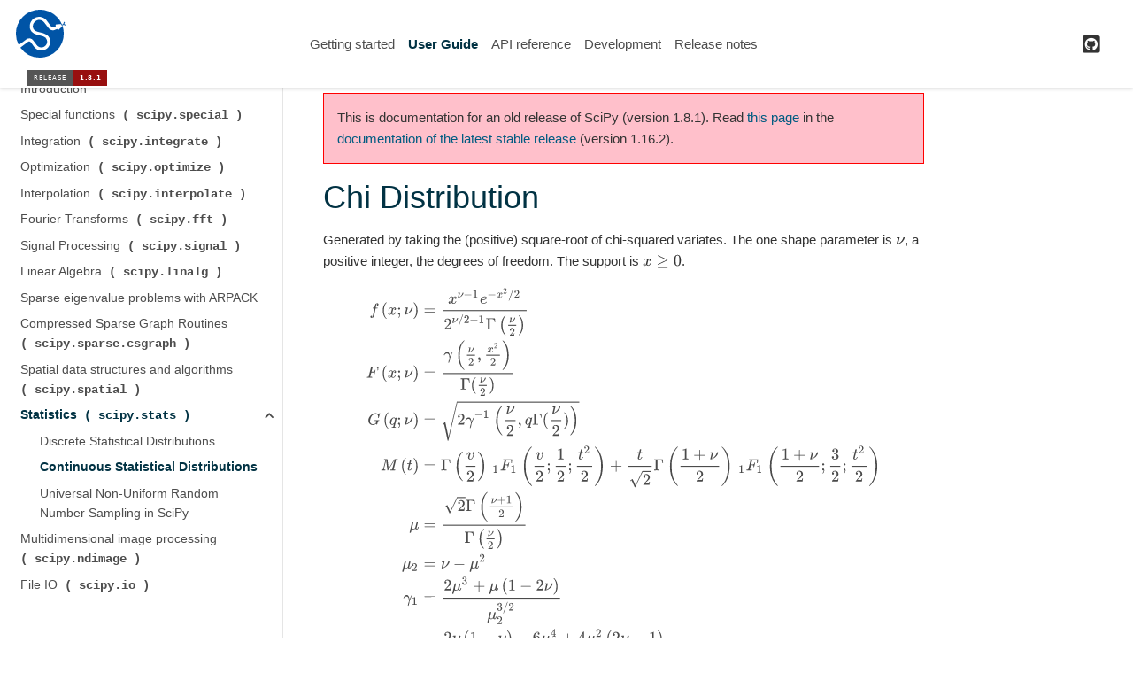

--- FILE ---
content_type: text/html
request_url: https://docs.scipy.org/doc/scipy-1.8.1/tutorial/stats/continuous_chi.html
body_size: 3556
content:

<!DOCTYPE html>

<html>
  <head>
    <meta charset="utf-8" />
    <meta name="viewport" content="width=device-width, initial-scale=1.0" /><meta name="generator" content="Docutils 0.17.1: http://docutils.sourceforge.net/" />

    <title>Chi Distribution &#8212; SciPy v1.8.1 Manual</title>
    
  <!-- Loaded before other Sphinx assets -->
  <link href="../../_static/styles/theme.css?digest=1999514e3f237ded88cf" rel="stylesheet">
<link href="../../_static/styles/pydata-sphinx-theme.css?digest=1999514e3f237ded88cf" rel="stylesheet">

    
  <link rel="stylesheet"
    href="../../_static/vendor/fontawesome/5.13.0/css/all.min.css">
  <link rel="preload" as="font" type="font/woff2" crossorigin
    href="../../_static/vendor/fontawesome/5.13.0/webfonts/fa-solid-900.woff2">
  <link rel="preload" as="font" type="font/woff2" crossorigin
    href="../../_static/vendor/fontawesome/5.13.0/webfonts/fa-brands-400.woff2">

    <link rel="stylesheet" type="text/css" href="../../_static/pygments.css" />
    <link rel="stylesheet" type="text/css" href="../../_static/plot_directive.css" />
    <link rel="stylesheet" type="text/css" href="../../_static/panels-main.c949a650a448cc0ae9fd3441c0e17fb0.css" />
    <link rel="stylesheet" type="text/css" href="../../_static/panels-variables.06eb56fa6e07937060861dad626602ad.css" />
    <link rel="stylesheet" type="text/css" href="../../_static/scipy.css" />
    
  <!-- Pre-loaded scripts that we'll load fully later -->
  <link rel="preload" as="script" href="../../_static/scripts/pydata-sphinx-theme.js?digest=1999514e3f237ded88cf">

    <script data-url_root="../../" id="documentation_options" src="../../_static/documentation_options.js"></script>
    <script src="../../_static/jquery.js"></script>
    <script src="../../_static/underscore.js"></script>
    <script src="../../_static/doctools.js"></script>
    <script async="async" src="../../_static/scipy-mathjax/MathJax.js?config=scipy-mathjax"></script>
    <script src="../../_static/versioncheck.js"></script>
    <link rel="shortcut icon" href="../../_static/favicon.ico"/>
    <link rel="index" title="Index" href="../../genindex.html" />
    <link rel="search" title="Search" href="../../search.html" />
    <link rel="next" title="Chi-squared Distribution" href="continuous_chi2.html" />
    <link rel="prev" title="Skewed Cauchy Distribution" href="continuous_skewcauchy.html" />
    <meta name="viewport" content="width=device-width, initial-scale=1" />
    <meta name="docsearch:language" content="None">
    

    <!-- Google Analytics -->
    
  </head>
  <body data-spy="scroll" data-target="#bd-toc-nav" data-offset="60">
    
    <div class="container-fluid" id="banner"></div>

    
    <nav class="navbar navbar-light navbar-expand-lg bg-light fixed-top bd-navbar" id="navbar-main"><div class="container-xl">

  <div id="navbar-start">
    
    

<a class="navbar-brand" href="../../index.html">
  <img src="../../_static/logo.svg" class="logo" alt="logo">
</a>


    
    

<a href="https://docs.scipy.org/doc/">
    
        
        <img src="https://img.shields.io/badge/release-1.8.1-980F0F?style=for-the-badge"
         style="margin-left: 1em; width: 60%;">
    
</a>
    
  </div>

  <button class="navbar-toggler" type="button" data-toggle="collapse" data-target="#navbar-collapsible" aria-controls="navbar-collapsible" aria-expanded="false" aria-label="Toggle navigation">
    <span class="navbar-toggler-icon"></span>
  </button>

  
  <div id="navbar-collapsible" class="col-lg-9 collapse navbar-collapse">
    <div id="navbar-center" class="mr-auto">
      
      <div class="navbar-center-item">
        <ul id="navbar-main-elements" class="navbar-nav">
    <li class="toctree-l1 nav-item">
 <a class="reference internal nav-link" href="../../getting_started.html">
  Getting started
 </a>
</li>

<li class="toctree-l1 current active nav-item">
 <a class="reference internal nav-link" href="../index.html">
  User Guide
 </a>
</li>

<li class="toctree-l1 nav-item">
 <a class="reference internal nav-link" href="../../reference/index.html">
  API reference
 </a>
</li>

<li class="toctree-l1 nav-item">
 <a class="reference internal nav-link" href="../../dev/index.html">
  Development
 </a>
</li>

<li class="toctree-l1 nav-item">
 <a class="reference internal nav-link" href="../../release.html">
  Release notes
 </a>
</li>

    
</ul>
      </div>
      
    </div>

    <div id="navbar-end">
      
      <div class="navbar-end-item">
        <ul id="navbar-icon-links" class="navbar-nav" aria-label="Icon Links">
        <li class="nav-item">
          <a class="nav-link" href="https://github.com/scipy/scipy" rel="noopener" target="_blank" title="GitHub"><span><i class="fab fa-github-square"></i></span>
            <label class="sr-only">GitHub</label></a>
        </li>
      </ul>
      </div>
      
    </div>
  </div>
</div>
    </nav>
    

    <div class="container-xl">
      <div class="row">
          
            
            <!-- Only show if we have sidebars configured, else just a small margin  -->
            <div class="col-12 col-md-3 bd-sidebar">
              <div class="sidebar-start-items"><form class="bd-search d-flex align-items-center" action="../../search.html" method="get">
  <i class="icon fas fa-search"></i>
  <input type="search" class="form-control" name="q" id="search-input" placeholder="Search the docs ..." aria-label="Search the docs ..." autocomplete="off" >
</form><nav class="bd-links" id="bd-docs-nav" aria-label="Main navigation">
  <div class="bd-toc-item active">
    
    <ul class="current nav bd-sidenav">
 <li class="toctree-l1">
  <a class="reference internal" href="../general.html">
   Introduction
  </a>
 </li>
 <li class="toctree-l1">
  <a class="reference internal" href="../special.html">
   Special functions (
   <code class="xref py py-mod docutils literal notranslate">
    <span class="pre">
     scipy.special
    </span>
   </code>
   )
  </a>
 </li>
 <li class="toctree-l1">
  <a class="reference internal" href="../integrate.html">
   Integration (
   <code class="xref py py-mod docutils literal notranslate">
    <span class="pre">
     scipy.integrate
    </span>
   </code>
   )
  </a>
 </li>
 <li class="toctree-l1">
  <a class="reference internal" href="../optimize.html">
   Optimization (
   <code class="xref py py-mod docutils literal notranslate">
    <span class="pre">
     scipy.optimize
    </span>
   </code>
   )
  </a>
 </li>
 <li class="toctree-l1">
  <a class="reference internal" href="../interpolate.html">
   Interpolation (
   <code class="xref py py-mod docutils literal notranslate">
    <span class="pre">
     scipy.interpolate
    </span>
   </code>
   )
  </a>
 </li>
 <li class="toctree-l1">
  <a class="reference internal" href="../fft.html">
   Fourier Transforms (
   <code class="xref py py-mod docutils literal notranslate">
    <span class="pre">
     scipy.fft
    </span>
   </code>
   )
  </a>
 </li>
 <li class="toctree-l1">
  <a class="reference internal" href="../signal.html">
   Signal Processing (
   <code class="xref py py-obj docutils literal notranslate">
    <span class="pre">
     scipy.signal
    </span>
   </code>
   )
  </a>
 </li>
 <li class="toctree-l1">
  <a class="reference internal" href="../linalg.html">
   Linear Algebra (
   <code class="xref py py-obj docutils literal notranslate">
    <span class="pre">
     scipy.linalg
    </span>
   </code>
   )
  </a>
 </li>
 <li class="toctree-l1">
  <a class="reference internal" href="../arpack.html">
   Sparse eigenvalue problems with ARPACK
  </a>
 </li>
 <li class="toctree-l1">
  <a class="reference internal" href="../csgraph.html">
   Compressed Sparse Graph Routines (
   <code class="xref py py-obj docutils literal notranslate">
    <span class="pre">
     scipy.sparse.csgraph
    </span>
   </code>
   )
  </a>
 </li>
 <li class="toctree-l1">
  <a class="reference internal" href="../spatial.html">
   Spatial data structures and algorithms (
   <code class="xref py py-obj docutils literal notranslate">
    <span class="pre">
     scipy.spatial
    </span>
   </code>
   )
  </a>
 </li>
 <li class="toctree-l1 current active has-children">
  <a class="reference internal" href="../stats.html">
   Statistics (
   <code class="xref py py-obj docutils literal notranslate">
    <span class="pre">
     scipy.stats
    </span>
   </code>
   )
  </a>
  <input checked="" class="toctree-checkbox" id="toctree-checkbox-1" name="toctree-checkbox-1" type="checkbox"/>
  <label for="toctree-checkbox-1">
   <i class="fas fa-chevron-down">
   </i>
  </label>
  <ul class="current">
   <li class="toctree-l2">
    <a class="reference internal" href="discrete.html">
     Discrete Statistical Distributions
    </a>
   </li>
   <li class="toctree-l2 current active">
    <a class="reference internal" href="continuous.html">
     Continuous Statistical Distributions
    </a>
   </li>
   <li class="toctree-l2">
    <a class="reference internal" href="sampling.html">
     Universal Non-Uniform Random Number Sampling in SciPy
    </a>
   </li>
  </ul>
 </li>
 <li class="toctree-l1">
  <a class="reference internal" href="../ndimage.html">
   Multidimensional image processing (
   <code class="xref py py-obj docutils literal notranslate">
    <span class="pre">
     scipy.ndimage
    </span>
   </code>
   )
  </a>
 </li>
 <li class="toctree-l1">
  <a class="reference internal" href="../io.html">
   File IO (
   <code class="xref py py-mod docutils literal notranslate">
    <span class="pre">
     scipy.io
    </span>
   </code>
   )
  </a>
 </li>
</ul>

    
  </div>
</nav>
              </div>
              <div class="sidebar-end-items">
              </div>
            </div>
            
          

          
          <div class="d-none d-xl-block col-xl-2 bd-toc">
            
              
              <div class="toc-item">
                

<nav id="bd-toc-nav">
    
</nav>
              </div>
              
              <div class="toc-item">
                
              </div>
              
            
          </div>
          

          
          
            
          
          <main class="col-12 col-md-9 col-xl-7 py-md-5 pl-md-5 pr-md-4 bd-content" role="main">
              
              <div>
                
  <section id="chi-distribution">
<span id="continuous-chi"></span><h1>Chi Distribution<a class="headerlink" href="#chi-distribution" title="Permalink to this headline">#</a></h1>
<p>Generated by taking the (positive) square-root of chi-squared
variates. The one shape parameter is <span class="math notranslate nohighlight">\(\nu\)</span>, a positive integer, the degrees of freedom.
The support is <span class="math notranslate nohighlight">\(x\geq0\)</span>.</p>
<div class="math notranslate nohighlight">
 \begin{eqnarray*} f\left(x;\nu\right) &amp; = &amp; \frac{x^{\nu-1}e^{-x^{2}/2}}{2^{\nu/2-1}\Gamma\left(\frac{\nu}{2}\right)}\\
 F\left(x;\nu\right) &amp; = &amp; \frac{\gamma\left(\frac{\nu}{2},\frac{x^{2}}{2}\right)}{\Gamma(\frac{\nu}{2})}\\
 G\left(q;\nu\right) &amp; = &amp; \sqrt{2\gamma^{-1}\left(\frac{\nu}{2},q\Gamma(\frac{\nu}{2})\right)}\\
 M\left(t\right) &amp; = &amp; \Gamma\left(\frac{v}{2}\right)\,_{1}F_{1}\left(\frac{v}{2};\frac{1}{2};\frac{t^{2}}{2}\right)+\frac{t}{\sqrt{2}}\Gamma\left(\frac{1+\nu}{2}\right)\,_{1}F_{1}\left(\frac{1+\nu}{2};\frac{3}{2};\frac{t^{2}}{2}\right)\\
 \mu &amp; = &amp; \frac{\sqrt{2}\Gamma\left(\frac{\nu+1}{2}\right)}{\Gamma\left(\frac{\nu}{2}\right)}\\
 \mu_{2} &amp; = &amp; \nu-\mu^{2}\\
 \gamma_{1} &amp; = &amp; \frac{2\mu^{3}+\mu\left(1-2\nu\right)}{\mu_{2}^{3/2}}\\
 \gamma_{2} &amp; = &amp; \frac{2\nu\left(1-\nu\right)-6\mu^{4}+4\mu^{2}\left(2\nu-1\right)}{\mu_{2}^{2}}\\
 m_{d} &amp; = &amp; \sqrt{\nu-1}\quad\nu\geq1\\
 m_{n} &amp; = &amp; \sqrt{2\gamma^{-1}\left(\frac{\nu}{2},\frac{1}{2}{\Gamma(\frac{\nu}{2})}\right)}\end{eqnarray*}</div><p>Implementation: <a class="reference internal" href="../../reference/generated/scipy.stats.chi.html#scipy.stats.chi" title="scipy.stats.chi"><code class="xref py py-obj docutils literal notranslate"><span class="pre">scipy.stats.chi</span></code></a></p>
</section>


              </div>
              
              
              <!-- Previous / next buttons -->
<div class='prev-next-area'>
    <a class='left-prev' id="prev-link" href="continuous_skewcauchy.html" title="previous page">
        <i class="fas fa-angle-left"></i>
        <div class="prev-next-info">
            <p class="prev-next-subtitle">previous</p>
            <p class="prev-next-title">Skewed Cauchy Distribution</p>
        </div>
    </a>
    <a class='right-next' id="next-link" href="continuous_chi2.html" title="next page">
    <div class="prev-next-info">
        <p class="prev-next-subtitle">next</p>
        <p class="prev-next-title">Chi-squared Distribution</p>
    </div>
    <i class="fas fa-angle-right"></i>
    </a>
</div>
              
          </main>
          

      </div>
    </div>
  
  <!-- Scripts loaded after <body> so the DOM is not blocked -->
  <script src="../../_static/scripts/pydata-sphinx-theme.js?digest=1999514e3f237ded88cf"></script>
<footer class="footer mt-5 mt-md-0">
  <div class="container">
    
    <div class="footer-item">
      <p class="copyright">
    &copy; Copyright 2008-2022, The SciPy community.<br>
</p>
    </div>
    
    <div class="footer-item">
      <p class="sphinx-version">
Created using <a href="http://sphinx-doc.org/">Sphinx</a> 4.4.0.<br>
</p>
    </div>
    
  </div>
</footer>
  </body>
</html>

--- FILE ---
content_type: text/html
request_url: https://docs.scipy.org/doc/scipy/tutorial/stats/continuous_chi.html
body_size: 5224
content:

<!DOCTYPE html>


<html lang="en" data-content_root="../../" >

  <head>
    <meta charset="utf-8" />
    <meta name="viewport" content="width=device-width, initial-scale=1.0" /><meta name="viewport" content="width=device-width, initial-scale=1" />

    <title>Chi Distribution &#8212; SciPy v1.16.2 Manual</title>
  
  
  
  <script data-cfasync="false">
    document.documentElement.dataset.mode = localStorage.getItem("mode") || "";
    document.documentElement.dataset.theme = localStorage.getItem("theme") || "";
  </script>
  <!--
    this give us a css class that will be invisible only if js is disabled
  -->
  <noscript>
    <style>
      .pst-js-only { display: none !important; }

    </style>
  </noscript>
  
  <!-- Loaded before other Sphinx assets -->
  <link href="../../_static/styles/theme.css?digest=8878045cc6db502f8baf" rel="stylesheet" />
<link href="../../_static/styles/pydata-sphinx-theme.css?digest=8878045cc6db502f8baf" rel="stylesheet" />

    <link rel="stylesheet" type="text/css" href="../../_static/pygments.css?v=8f2a1f02" />
    <link rel="stylesheet" type="text/css" href="../../_static/copybutton.css?v=76b2166b" />
    <link rel="stylesheet" type="text/css" href="../../_static/plot_directive.css" />
    <link rel="stylesheet" type="text/css" href="../../_static/mystnb.8ecb98da25f57f5357bf6f572d296f466b2cfe2517ffebfabe82451661e28f02.css" />
    <link rel="stylesheet" type="text/css" href="https://fonts.googleapis.com/css?family=Vibur" />
    <link rel="stylesheet" type="text/css" href="../../_static/jupyterlite_sphinx.css?v=8ee2c72c" />
    <link rel="stylesheet" type="text/css" href="../../_static/sphinx-design.min.css?v=95c83b7e" />
    <link rel="stylesheet" type="text/css" href="../../_static/scipy.css?v=6dd54bfa" />
    <link rel="stylesheet" type="text/css" href="../../_static/try_examples.css" />
  
  <!-- So that users can add custom icons -->
  <script src="../../_static/scripts/fontawesome.js?digest=8878045cc6db502f8baf"></script>
  <!-- Pre-loaded scripts that we'll load fully later -->
  <link rel="preload" as="script" href="../../_static/scripts/bootstrap.js?digest=8878045cc6db502f8baf" />
<link rel="preload" as="script" href="../../_static/scripts/pydata-sphinx-theme.js?digest=8878045cc6db502f8baf" />

    <script src="../../_static/documentation_options.js?v=d1b8bd8b"></script>
    <script src="../../_static/doctools.js?v=9bcbadda"></script>
    <script src="../../_static/sphinx_highlight.js?v=dc90522c"></script>
    <script src="../../_static/clipboard.min.js?v=a7894cd8"></script>
    <script src="../../_static/copybutton.js?v=fe3c738c"></script>
    <script src="../../_static/jupyterlite_sphinx.js?v=96e329c5"></script>
    <script src="../../_static/design-tabs.js?v=f930bc37"></script>
    <script data-domain="docs.scipy.org" defer="defer" src="https://views.scientific-python.org/js/script.js"></script>
    <script async="async" src="../../_static/scipy-mathjax/MathJax.js?config=scipy-mathjax"></script>
    <script>DOCUMENTATION_OPTIONS.pagename = 'tutorial/stats/continuous_chi';</script>
    <script>
        DOCUMENTATION_OPTIONS.theme_version = '0.16.1';
        DOCUMENTATION_OPTIONS.theme_switcher_json_url = 'https://scipy.github.io/devdocs/_static/version_switcher.json';
        DOCUMENTATION_OPTIONS.theme_switcher_version_match = '1.16.2';
        DOCUMENTATION_OPTIONS.show_version_warning_banner =
            true;
        </script>
    <script src="../../_static/custom-icons.js?v=6cff5f5c"></script>
    <script src="../../_static/versioncheck.js?v=c2b91fb6"></script>
    <link rel="icon" href="../../_static/favicon.ico"/>
    <link rel="index" title="Index" href="../../genindex.html" />
    <link rel="search" title="Search" href="../../search.html" />
    <link rel="next" title="Chi-squared Distribution" href="continuous_chi2.html" />
    <link rel="prev" title="Skewed Cauchy Distribution" href="continuous_skewcauchy.html" />
  <meta name="viewport" content="width=device-width, initial-scale=1"/>
  <meta name="docsearch:language" content="en"/>
  <meta name="docsearch:version" content="1.16.2" />
    <meta name="docbuild:last-update" content="Sep 11, 2025"/>
  </head>
  
  
  <body data-bs-spy="scroll" data-bs-target=".bd-toc-nav" data-offset="180" data-bs-root-margin="0px 0px -60%" data-default-mode="">

  
  
  <div id="pst-skip-link" class="skip-link d-print-none"><a href="#main-content">Skip to main content</a></div>
  
  <div id="pst-scroll-pixel-helper"></div>
  
  <button type="button" class="btn rounded-pill" id="pst-back-to-top">
    <i class="fa-solid fa-arrow-up"></i>Back to top</button>

  
  <dialog id="pst-search-dialog">
    
<form class="bd-search d-flex align-items-center"
      action="../../search.html"
      method="get">
  <i class="fa-solid fa-magnifying-glass"></i>
  <input type="search"
         class="form-control"
         name="q"
         placeholder="Search the docs ..."
         aria-label="Search the docs ..."
         autocomplete="off"
         autocorrect="off"
         autocapitalize="off"
         spellcheck="false"/>
  <span class="search-button__kbd-shortcut"><kbd class="kbd-shortcut__modifier">Ctrl</kbd>+<kbd>K</kbd></span>
</form>
  </dialog>

  <div class="pst-async-banner-revealer d-none">
  <aside id="bd-header-version-warning" class="d-none d-print-none" aria-label="Version warning"></aside>
</div>

  
    <header class="bd-header navbar navbar-expand-lg bd-navbar d-print-none">
<div class="bd-header__inner bd-page-width">
  <button class="pst-navbar-icon sidebar-toggle primary-toggle" aria-label="Site navigation">
    <span class="fa-solid fa-bars"></span>
  </button>
  
  
  <div class="col-lg-3 navbar-header-items__start">
    
      <div class="navbar-item">

  
    
  

<a class="navbar-brand logo" href="../../index.html">
  
  
  
  
  
    
    
      
    
    
    <img src="../../_static/logo.svg" class="logo__image only-light" alt=""/>
    <img src="../../_static/logo.svg" class="logo__image only-dark pst-js-only" alt=""/>
  
  
    <p class="title logo__title">SciPy</p>
  
</a></div>
    
  </div>
  
  <div class="col-lg-9 navbar-header-items">
    
    <div class="me-auto navbar-header-items__center">
      
        <div class="navbar-item">
<nav>
  <ul class="bd-navbar-elements navbar-nav">
    
<li class="nav-item ">
  <a class="nav-link nav-external" href="https://scipy.org/install/">
    Installing
  </a>
</li>


<li class="nav-item current active">
  <a class="nav-link nav-internal" href="../index.html">
    User Guide
  </a>
</li>


<li class="nav-item ">
  <a class="nav-link nav-internal" href="../../reference/index.html">
    API reference
  </a>
</li>


<li class="nav-item ">
  <a class="nav-link nav-internal" href="../../building/index.html">
    Building from source
  </a>
</li>


<li class="nav-item ">
  <a class="nav-link nav-internal" href="../../dev/index.html">
    Development
  </a>
</li>


<li class="nav-item ">
  <a class="nav-link nav-internal" href="../../release.html">
    Release notes
  </a>
</li>

  </ul>
</nav></div>
      
    </div>
    
    
    <div class="navbar-header-items__end">
      
      
        <div class="navbar-item">
<div class="version-switcher__container dropdown pst-js-only">
  <button id="pst-version-switcher-button-2"
    type="button"
    class="version-switcher__button btn btn-sm dropdown-toggle"
    data-bs-toggle="dropdown"
    aria-haspopup="listbox"
    aria-controls="pst-version-switcher-list-2"
    aria-label="Version switcher list"
  >
    Choose version  <!-- this text may get changed later by javascript -->
    <span class="caret"></span>
  </button>
  <div id="pst-version-switcher-list-2"
    class="version-switcher__menu dropdown-menu list-group-flush py-0"
    role="listbox" aria-labelledby="pst-version-switcher-button-2">
    <!-- dropdown will be populated by javascript on page load -->
  </div>
</div></div>
      
        <div class="navbar-item">

<button class="btn btn-sm nav-link pst-navbar-icon theme-switch-button pst-js-only" aria-label="Color mode" data-bs-title="Color mode"  data-bs-placement="bottom" data-bs-toggle="tooltip">
  <i class="theme-switch fa-solid fa-sun                fa-lg" data-mode="light" title="Light"></i>
  <i class="theme-switch fa-solid fa-moon               fa-lg" data-mode="dark"  title="Dark"></i>
  <i class="theme-switch fa-solid fa-circle-half-stroke fa-lg" data-mode="auto"  title="System Settings"></i>
</button></div>
      
        <div class="navbar-item"><ul class="navbar-icon-links"
    aria-label="Icon Links">
        <li class="nav-item">
          
          
          
          
          
          
          
          
          <a href="https://github.com/scipy/scipy" title="GitHub" class="nav-link pst-navbar-icon" rel="noopener" target="_blank" data-bs-toggle="tooltip" data-bs-placement="bottom"><i class="fa-brands fa-github fa-lg" aria-hidden="true"></i>
            <span class="sr-only">GitHub</span></a>
        </li>
        <li class="nav-item">
          
          
          
          
          
          
          
          
          <a href="https://discuss.scientific-python.org/c/contributor/scipy/" title="Scientific Python Forum" class="nav-link pst-navbar-icon" rel="noopener" target="_blank" data-bs-toggle="tooltip" data-bs-placement="bottom"><i class="fa-custom fa-SciPy_Forum fa-lg" aria-hidden="true"></i>
            <span class="sr-only">Scientific Python Forum</span></a>
        </li>
</ul></div>
      
    </div>
    
  </div>
  
  

  
</div>

    </header>
  

  <div class="bd-container">
    <div class="bd-container__inner bd-page-width">
      
      
      
      <dialog id="pst-primary-sidebar-modal"></dialog>
      <div id="pst-primary-sidebar" class="bd-sidebar-primary bd-sidebar">
        

  
  <div class="sidebar-header-items sidebar-primary__section">
    
    
      <div class="sidebar-header-items__center">
        
          
          
            <div class="navbar-item">
<nav>
  <ul class="bd-navbar-elements navbar-nav">
    
<li class="nav-item ">
  <a class="nav-link nav-external" href="https://scipy.org/install/">
    Installing
  </a>
</li>


<li class="nav-item current active">
  <a class="nav-link nav-internal" href="../index.html">
    User Guide
  </a>
</li>


<li class="nav-item ">
  <a class="nav-link nav-internal" href="../../reference/index.html">
    API reference
  </a>
</li>


<li class="nav-item ">
  <a class="nav-link nav-internal" href="../../building/index.html">
    Building from source
  </a>
</li>


<li class="nav-item ">
  <a class="nav-link nav-internal" href="../../dev/index.html">
    Development
  </a>
</li>


<li class="nav-item ">
  <a class="nav-link nav-internal" href="../../release.html">
    Release notes
  </a>
</li>

  </ul>
</nav></div>
          
        
      </div>
    
    
    
      <div class="sidebar-header-items__end">
        
          <div class="navbar-item">
<div class="version-switcher__container dropdown pst-js-only">
  <button id="pst-version-switcher-button-3"
    type="button"
    class="version-switcher__button btn btn-sm dropdown-toggle"
    data-bs-toggle="dropdown"
    aria-haspopup="listbox"
    aria-controls="pst-version-switcher-list-3"
    aria-label="Version switcher list"
  >
    Choose version  <!-- this text may get changed later by javascript -->
    <span class="caret"></span>
  </button>
  <div id="pst-version-switcher-list-3"
    class="version-switcher__menu dropdown-menu list-group-flush py-0"
    role="listbox" aria-labelledby="pst-version-switcher-button-3">
    <!-- dropdown will be populated by javascript on page load -->
  </div>
</div></div>
        
          <div class="navbar-item">

<button class="btn btn-sm nav-link pst-navbar-icon theme-switch-button pst-js-only" aria-label="Color mode" data-bs-title="Color mode"  data-bs-placement="bottom" data-bs-toggle="tooltip">
  <i class="theme-switch fa-solid fa-sun                fa-lg" data-mode="light" title="Light"></i>
  <i class="theme-switch fa-solid fa-moon               fa-lg" data-mode="dark"  title="Dark"></i>
  <i class="theme-switch fa-solid fa-circle-half-stroke fa-lg" data-mode="auto"  title="System Settings"></i>
</button></div>
        
          <div class="navbar-item"><ul class="navbar-icon-links"
    aria-label="Icon Links">
        <li class="nav-item">
          
          
          
          
          
          
          
          
          <a href="https://github.com/scipy/scipy" title="GitHub" class="nav-link pst-navbar-icon" rel="noopener" target="_blank" data-bs-toggle="tooltip" data-bs-placement="bottom"><i class="fa-brands fa-github fa-lg" aria-hidden="true"></i>
            <span class="sr-only">GitHub</span></a>
        </li>
        <li class="nav-item">
          
          
          
          
          
          
          
          
          <a href="https://discuss.scientific-python.org/c/contributor/scipy/" title="Scientific Python Forum" class="nav-link pst-navbar-icon" rel="noopener" target="_blank" data-bs-toggle="tooltip" data-bs-placement="bottom"><i class="fa-custom fa-SciPy_Forum fa-lg" aria-hidden="true"></i>
            <span class="sr-only">Scientific Python Forum</span></a>
        </li>
</ul></div>
        
      </div>
    
  </div>
  
    <div class="sidebar-primary-items__start sidebar-primary__section">
        <div class="sidebar-primary-item">

<button class="btn search-button-field search-button__button pst-js-only" title="Search" aria-label="Search" data-bs-placement="bottom" data-bs-toggle="tooltip">
 <i class="fa-solid fa-magnifying-glass"></i>
 <span class="search-button__default-text">Search</span>
 <span class="search-button__kbd-shortcut"><kbd class="kbd-shortcut__modifier">Ctrl</kbd>+<kbd class="kbd-shortcut__modifier">K</kbd></span>
</button></div>
        <div class="sidebar-primary-item">
<nav class="bd-docs-nav bd-links" aria-label="Section Navigation">
  <p class="bd-links__title" role="heading" aria-level="1">Section Navigation</p>
  <div class="bd-toc-item navbar-nav">
    <p aria-level="2" class="caption" role="heading"><span class="caption-text">User guide</span></p>
<ul class="current nav bd-sidenav">
<li class="toctree-l1"><a class="reference internal" href="../fft.html">Fourier Transforms (<code class="xref py py-mod docutils literal notranslate"><span class="pre">scipy.fft</span></code>)</a></li>
<li class="toctree-l1"><a class="reference internal" href="../integrate.html">Integration (<code class="xref py py-mod docutils literal notranslate"><span class="pre">scipy.integrate</span></code>)</a></li>
<li class="toctree-l1"><a class="reference internal" href="../interpolate.html">Interpolation (<code class="xref py py-mod docutils literal notranslate"><span class="pre">scipy.interpolate</span></code>)</a></li>
<li class="toctree-l1"><a class="reference internal" href="../io.html">File IO (<code class="xref py py-mod docutils literal notranslate"><span class="pre">scipy.io</span></code>)</a></li>
<li class="toctree-l1"><a class="reference internal" href="../linalg.html">Linear Algebra (<code class="xref py py-obj docutils literal notranslate"><span class="pre">scipy.linalg</span></code>)</a></li>
<li class="toctree-l1"><a class="reference internal" href="../ndimage.html">Multidimensional Image Processing (<code class="xref py py-obj docutils literal notranslate"><span class="pre">scipy.ndimage</span></code>)</a></li>
<li class="toctree-l1"><a class="reference internal" href="../optimize.html">Optimization (<code class="xref py py-mod docutils literal notranslate"><span class="pre">scipy.optimize</span></code>)</a></li>
<li class="toctree-l1"><a class="reference internal" href="../signal.html">Signal Processing (<code class="xref py py-obj docutils literal notranslate"><span class="pre">scipy.signal</span></code>)</a></li>
<li class="toctree-l1"><a class="reference internal" href="../sparse.html">Sparse Arrays (<code class="xref py py-obj docutils literal notranslate"><span class="pre">scipy.sparse</span></code>)</a></li>
<li class="toctree-l1"><a class="reference internal" href="../spatial.html">Spatial Data Structures and Algorithms (<code class="xref py py-obj docutils literal notranslate"><span class="pre">scipy.spatial</span></code>)</a></li>
<li class="toctree-l1"><a class="reference internal" href="../special.html">Special Functions (<code class="xref py py-mod docutils literal notranslate"><span class="pre">scipy.special</span></code>)</a></li>
<li class="toctree-l1 current active"><a class="reference internal" href="../stats.html">Statistics (<code class="xref py py-obj docutils literal notranslate"><span class="pre">scipy.stats</span></code>)</a></li>
<li class="toctree-l1"><a class="reference internal" href="../arpack.html">Sparse eigenvalue problems with ARPACK</a></li>
<li class="toctree-l1"><a class="reference internal" href="../csgraph.html">Compressed Sparse Graph Routines (<code class="xref py py-obj docutils literal notranslate"><span class="pre">scipy.sparse.csgraph</span></code>)</a></li>
<li class="toctree-l1"><a class="reference internal" href="../parallel_execution.html">Parallel execution support in SciPy</a></li>
<li class="toctree-l1"><a class="reference internal" href="../thread_safety.html">Thread Safety in SciPy</a></li>
</ul>

  </div>
</nav></div>
    </div>
  
  
  <div class="sidebar-primary-items__end sidebar-primary__section">
      <div class="sidebar-primary-item">
<div id="ethical-ad-placement"
      class="flat"
      data-ea-publisher="readthedocs"
      data-ea-type="readthedocs-sidebar"
      data-ea-manual="true">
</div></div>
  </div>


      </div>
      
      <main id="main-content" class="bd-main" role="main">
        
        
          <div class="bd-content">
            <div class="bd-article-container">
              
              <div class="bd-header-article d-print-none">
<div class="header-article-items header-article__inner">
  
    <div class="header-article-items__start">
      
        <div class="header-article-item">

<nav aria-label="Breadcrumb" class="d-print-none">
  <ul class="bd-breadcrumbs">
    
    <li class="breadcrumb-item breadcrumb-home">
      <a href="../../index.html" class="nav-link" aria-label="Home">
        <i class="fa-solid fa-home"></i>
      </a>
    </li>
    
    <li class="breadcrumb-item"><a href="../index.html" class="nav-link">SciPy User Guide</a></li>
    
    
    <li class="breadcrumb-item"><a href="../stats.html" class="nav-link">Statistics (<code class="xref py py-obj docutils literal notranslate"><span class="pre">scipy.stats</span></code>)</a></li>
    
    
    <li class="breadcrumb-item"><a href="probability_distributions.html" class="nav-link">Probability distributions</a></li>
    
    
    <li class="breadcrumb-item"><a href="continuous.html" class="nav-link">Continuous Statistical Distributions</a></li>
    
    <li class="breadcrumb-item active" aria-current="page"><span class="ellipsis">Chi Distribution</span></li>
  </ul>
</nav>
</div>
      
    </div>
  
  
</div>
</div>
              
              
              
                
<div id="searchbox"></div>
                <article class="bd-article">
                  
  <section id="chi-distribution">
<span id="continuous-chi"></span><h1>Chi Distribution<a class="headerlink" href="#chi-distribution" title="Link to this heading">#</a></h1>
<p>Generated by taking the (positive) square-root of chi-squared
variates. The one shape parameter is <span class="math notranslate nohighlight">\(\nu\)</span>, a positive integer, the degrees of freedom.
The support is <span class="math notranslate nohighlight">\(x\geq0\)</span>.</p>
<div class="math notranslate nohighlight">
 \begin{eqnarray*} f\left(x;\nu\right) &amp; = &amp; \frac{x^{\nu-1}e^{-x^{2}/2}}{2^{\nu/2-1}\Gamma\left(\frac{\nu}{2}\right)}\\
 F\left(x;\nu\right) &amp; = &amp; \frac{\gamma\left(\frac{\nu}{2},\frac{x^{2}}{2}\right)}{\Gamma(\frac{\nu}{2})}\\
 G\left(q;\nu\right) &amp; = &amp; \sqrt{2\gamma^{-1}\left(\frac{\nu}{2},q\Gamma(\frac{\nu}{2})\right)}\\
 M\left(t\right) &amp; = &amp; \Gamma\left(\frac{v}{2}\right)\,_{1}F_{1}\left(\frac{v}{2};\frac{1}{2};\frac{t^{2}}{2}\right)+\frac{t}{\sqrt{2}}\Gamma\left(\frac{1+\nu}{2}\right)\,_{1}F_{1}\left(\frac{1+\nu}{2};\frac{3}{2};\frac{t^{2}}{2}\right)\\
 \mu &amp; = &amp; \frac{\sqrt{2}\Gamma\left(\frac{\nu+1}{2}\right)}{\Gamma\left(\frac{\nu}{2}\right)}\\
 \mu_{2} &amp; = &amp; \nu-\mu^{2}\\
 \gamma_{1} &amp; = &amp; \frac{2\mu^{3}+\mu\left(1-2\nu\right)}{\mu_{2}^{3/2}}\\
 \gamma_{2} &amp; = &amp; \frac{2\nu\left(1-\nu\right)-6\mu^{4}+4\mu^{2}\left(2\nu-1\right)}{\mu_{2}^{2}}\\
 m_{d} &amp; = &amp; \sqrt{\nu-1}\quad\nu\geq1\\
 m_{n} &amp; = &amp; \sqrt{2\gamma^{-1}\left(\frac{\nu}{2},\frac{1}{2}{\Gamma(\frac{\nu}{2})}\right)}\end{eqnarray*}</div><p>Implementation: <a class="reference internal" href="../../reference/generated/scipy.stats.chi.html#scipy.stats.chi" title="scipy.stats.chi"><code class="xref py py-obj docutils literal notranslate"><span class="pre">scipy.stats.chi</span></code></a></p>
</section>


                </article>
              
              
              
              
              
                <footer class="prev-next-footer d-print-none">
                  
<div class="prev-next-area">
    <a class="left-prev"
       href="continuous_skewcauchy.html"
       title="previous page">
      <i class="fa-solid fa-angle-left"></i>
      <div class="prev-next-info">
        <p class="prev-next-subtitle">previous</p>
        <p class="prev-next-title">Skewed Cauchy Distribution</p>
      </div>
    </a>
    <a class="right-next"
       href="continuous_chi2.html"
       title="next page">
      <div class="prev-next-info">
        <p class="prev-next-subtitle">next</p>
        <p class="prev-next-title">Chi-squared Distribution</p>
      </div>
      <i class="fa-solid fa-angle-right"></i>
    </a>
</div>
                </footer>
              
            </div>
            
            
              
            
          </div>
          <footer class="bd-footer-content">
            
          </footer>
        
      </main>
    </div>
  </div>
  
  <!-- Scripts loaded after <body> so the DOM is not blocked -->
  <script defer src="../../_static/scripts/bootstrap.js?digest=8878045cc6db502f8baf"></script>
<script defer src="../../_static/scripts/pydata-sphinx-theme.js?digest=8878045cc6db502f8baf"></script>

  <footer class="bd-footer">
<div class="bd-footer__inner bd-page-width">
  
    <div class="footer-items__start">
      
        <div class="footer-item">

  <p class="copyright">
    
      © Copyright 2008, The SciPy community.
      <br/>
    
  </p>
</div>
      
        <div class="footer-item">

  <p class="sphinx-version">
    Created using <a href="https://www.sphinx-doc.org/">Sphinx</a> 8.1.3.
    <br/>
  </p>
</div>
      
    </div>
  
  
  
    <div class="footer-items__end">
      
        <div class="footer-item">
<p class="theme-version">
  <!-- # L10n: Setting the PST URL as an argument as this does not need to be localized -->
  Built with the <a href="https://pydata-sphinx-theme.readthedocs.io/en/stable/index.html">PyData Sphinx Theme</a> 0.16.1.
</p></div>
      
    </div>
  
</div>

  </footer>
  </body>
</html>

--- FILE ---
content_type: application/javascript
request_url: https://docs.scipy.org/doc/scipy-1.8.1/_static/scipy-mathjax/jax/output/SVG/autoload/mtable.js?V=2.7.1
body_size: 4598
content:
/* -*- Mode: Javascript; indent-tabs-mode:nil; js-indent-level: 2 -*- */
/* vim: set ts=2 et sw=2 tw=80: */

/*************************************************************
 *
 *  MathJax/jax/output/SVG/autoload/mtable.js
 *  
 *  Implements the SVG output for <mtable> elements.
 *
 *  ---------------------------------------------------------------------
 *  
 *  Copyright (c) 2011-2017 The MathJax Consortium
 * 
 *  Licensed under the Apache License, Version 2.0 (the "License");
 *  you may not use this file except in compliance with the License.
 *  You may obtain a copy of the License at
 * 
 *      http://www.apache.org/licenses/LICENSE-2.0
 * 
 *  Unless required by applicable law or agreed to in writing, software
 *  distributed under the License is distributed on an "AS IS" BASIS,
 *  WITHOUT WARRANTIES OR CONDITIONS OF ANY KIND, either express or implied.
 *  See the License for the specific language governing permissions and
 *  limitations under the License.
 */

MathJax.Hub.Register.StartupHook("SVG Jax Ready",function () {
  var VERSION = "2.7.1";
  var MML = MathJax.ElementJax.mml,
      SVG = MathJax.OutputJax.SVG,
      BBOX = SVG.BBOX;
  
  MML.mtable.Augment({
    toSVG: function (span) {
      this.SVGgetStyles();
      var svg = this.SVG(), scale = this.SVGgetScale(svg);
      if (this.data.length === 0) {this.SVGsaveData(svg);return svg}
      var values = this.getValues("columnalign","rowalign","columnspacing","rowspacing",
                                  "columnwidth","equalcolumns","equalrows",
                                  "columnlines","rowlines","frame","framespacing",
                                  "align","useHeight","width","side","minlabelspacing");
      //  Handle relative width as fixed width in relation to container
      if (values.width.match(/%$/))
        {svg.width = values.width = SVG.Em((SVG.cwidth/1000)*(parseFloat(values.width)/100))}

      var mu = this.SVGgetMu(svg);
      var LABEL = -1;

      var H = [], D = [], W = [], A = [], C = [], i, j, J = -1,
          m, M, s, row, cell, mo, HD;
      var LH = SVG.FONTDATA.lineH * scale * values.useHeight,
          LD = SVG.FONTDATA.lineD * scale * values.useHeight;

      //
      //  Create cells and measure columns and rows
      //
      for (i = 0, m = this.data.length; i < m; i++) {
        row = this.data[i]; s = (row.type === "mlabeledtr" ? LABEL : 0);
        A[i] = []; H[i] = LH; D[i] = LD;
        for (j = s, M = row.data.length + s; j < M; j++) {
          if (W[j] == null) {
            if (j > J) {J = j}
            C[j] = BBOX.G();
            W[j] = -SVG.BIGDIMEN;
          }
          cell = row.data[j-s];
          A[i][j] = cell.toSVG();
//          if (row.data[j-s].isMultiline) {A[i][j].style.width = "100%"}
          if (cell.isEmbellished()) {
            mo = cell.CoreMO();
            var min = mo.Get("minsize",true);
            if (min) {
              if (mo.SVGcanStretch("Vertical")) {
                HD = mo.SVGdata.h + mo.SVGdata.d;
                if (HD) {
                  min = SVG.length2em(min,mu,HD);
                  if (min*mo.SVGdata.h/HD > H[i]) {H[i] = min*mo.SVGdata.h/HD}
                  if (min*mo.SVGdata.d/HD > D[i]) {D[i] = min*mo.SVGdata.d/HD}
                }
              } else if (mo.SVGcanStretch("Horizontal")) {
                min = SVG.length2em(min,mu,mo.SVGdata.w);
                if (min > W[j]) {W[j] = min}
              }
            }
          }
          if (A[i][j].h > H[i]) {H[i] = A[i][j].h}
          if (A[i][j].d > D[i]) {D[i] = A[i][j].d}
          if (A[i][j].w > W[j]) {W[j] = A[i][j].w}
        }
      }

      //
      //  Determine spacing and alignment
      //
      var SPLIT = MathJax.Hub.SplitList;
      var CSPACE = SPLIT(values.columnspacing),
          RSPACE = SPLIT(values.rowspacing),
          CALIGN = SPLIT(values.columnalign),
          RALIGN = SPLIT(values.rowalign),
          CLINES = SPLIT(values.columnlines),
          RLINES = SPLIT(values.rowlines),
          CWIDTH = SPLIT(values.columnwidth),
          RCALIGN = [];
      for (i = 0, m = CSPACE.length; i < m; i++) {CSPACE[i] = SVG.length2em(CSPACE[i],mu)}
      for (i = 0, m = RSPACE.length; i < m; i++) {RSPACE[i] = SVG.length2em(RSPACE[i],mu)}
      while (CSPACE.length <  J) {CSPACE.push(CSPACE[CSPACE.length-1])}
      while (CALIGN.length <= J) {CALIGN.push(CALIGN[CALIGN.length-1])}
      while (CLINES.length <  J) {CLINES.push(CLINES[CLINES.length-1])}
      while (CWIDTH.length <= J) {CWIDTH.push(CWIDTH[CWIDTH.length-1])}
      while (RSPACE.length <  A.length) {RSPACE.push(RSPACE[RSPACE.length-1])}
      while (RALIGN.length <= A.length) {RALIGN.push(RALIGN[RALIGN.length-1])}
      while (RLINES.length <  A.length) {RLINES.push(RLINES[RLINES.length-1])}
      if (C[LABEL]) {
        CALIGN[LABEL] = (values.side.substr(0,1) === "l" ? "left" : "right");
        CSPACE[LABEL] = -W[LABEL];
      }
      //
      //  Override row data
      //
      for (i = 0, m = A.length; i < m; i++) {
        row = this.data[i]; RCALIGN[i] = [];
        if (row.rowalign) {RALIGN[i] = row.rowalign}
        if (row.columnalign) {
          RCALIGN[i] = SPLIT(row.columnalign);
          while (RCALIGN[i].length <= J) {RCALIGN[i].push(RCALIGN[i][RCALIGN[i].length-1])}
        }
      }

      //
      //  Handle equal heights
      //
      if (values.equalrows) {
        // FIXME:  should really be based on row align (below is for baseline)
        var Hm = Math.max.apply(Math,H), Dm = Math.max.apply(Math,D);
        for (i = 0, m = A.length; i < m; i++)
          {s = ((Hm + Dm) - (H[i] + D[i])) / 2;  H[i] += s; D[i] += s}
      }

      //  FIXME:  do background colors for entire cell (include half the intercolumn space?)
      
      //
      //  Determine array total height
      //
      HD = H[0] + D[A.length-1];
      for (i = 0, m = A.length-1; i < m; i++)
        {HD += Math.max(0,D[i]+H[i+1]+RSPACE[i])}
      //
      //  Determine frame and line sizes
      //
      var fx = 0, fy = 0, fW, fH = HD;
      if (values.frame !== "none" ||
         (values.columnlines+values.rowlines).match(/solid|dashed/)) {
        var frameSpacing = SPLIT(values.framespacing);
        if (frameSpacing.length != 2) {
          // invalid attribute value: use the default.
          frameSpacing = SPLIT(this.defaults.framespacing);
        }
        fx = SVG.length2em(frameSpacing[0],mu);
        fy = SVG.length2em(frameSpacing[1],mu);
        fH = HD + 2*fy; // fW waits until svg.w is determined
      }
      //
      //  Compute alignment
      //
      var Y, fY, n = "";
      if (typeof(values.align) !== "string") {values.align = String(values.align)}
      if (values.align.match(/(top|bottom|center|baseline|axis)( +(-?\d+))?/))
        {n = RegExp.$3||""; values.align = RegExp.$1} else {values.align = this.defaults.align}
      if (n !== "") {
        //
        //  Find the height of the given row
        //
        n = parseInt(n);
        if (n < 0) {n = A.length + 1 + n}
        if (n < 1) {n = 1} else if (n > A.length) {n = A.length}
        Y = 0; fY = -(HD + fy) + H[0];
        for (i = 0, m = n-1; i < m; i++) {
          // FIXME:  Should handle values.align for final row
          var dY = Math.max(0,D[i]+H[i+1]+RSPACE[i]);
          Y += dY; fY += dY;
        }
      } else {
        Y = ({
          top:    -(H[0] + fy),
          bottom:   HD + fy - H[0],
          center:   HD/2 - H[0],
          baseline: HD/2 - H[0],
          axis:     HD/2 + SVG.TeX.axis_height*scale - H[0]
        })[values.align];
        fY = ({
          top:      -(HD + 2*fy),
          bottom:   0,
          center:   -(HD/2 + fy),
          baseline: -(HD/2 + fy),
          axis:     SVG.TeX.axis_height*scale - HD/2 - fy
        })[values.align];
      }
            
      var WW, WP = 0, Wt = 0, Wp = 0, p = 0, f = 0, P = [], F = [], Wf = 1;
      //
      if (values.equalcolumns && values.width !== "auto") {
        //
        //  Handle equalcolumns for percent-width and fixed-width tables
        //

        //  Get total width minus column spacing
        WW = SVG.length2em(values.width,mu);
        for (i = 0, m = Math.min(J,CSPACE.length); i < m; i++) {WW -= CSPACE[i]}
        //  Determine individual column widths
        WW /= J;
        for (i = 0, m = Math.min(J+1,CWIDTH.length); i < m; i++) {W[i] = WW}
      } else {
        //
        //  Get column widths for fit and percentage columns
        //
        //  Calculate the natural widths and percentage widths,
        //    while keeping track of the fit and percentage columns
        for(i = 0, m = Math.min(J+1,CWIDTH.length); i < m; i++) {
          if (CWIDTH[i] === "auto") {Wt += W[i]}
          else if (CWIDTH[i] === "fit") {F[f] = i; f++; Wt += W[i]}
          else if (CWIDTH[i].match(/%$/))
            {P[p] = i; p++; Wp += W[i]; WP += SVG.length2em(CWIDTH[i],mu,1)}
          else {W[i] = SVG.length2em(CWIDTH[i],mu); Wt += W[i]}
        }
        // Get the full width (excluding inter-column spacing)
        if (values.width === "auto") {
          if (WP > .98) {Wf = Wp/(Wt+Wp); WW = Wt + Wp} else {WW = Wt / (1-WP)}
        } else {
          WW = SVG.length2em(values.width,mu);
          for (i = 0, m = Math.min(J,CSPACE.length); i < m; i++) {WW -= CSPACE[i]}
        }
        //  Determine the relative column widths
        for (i = 0, m = P.length; i < m; i++) {
          W[P[i]] = SVG.length2em(CWIDTH[P[i]],mu,WW*Wf); Wt += W[P[i]];
        }
        //  Stretch fit columns, if any, otherwise stretch (or shrink) everything
        if (Math.abs(WW - Wt) > .01) {
          if (f && WW > Wt) {
            WW = (WW - Wt) / f; for (i = 0, m = F.length; i < m; i++) {W[F[i]] += WW}
          } else {WW = WW/Wt; for (j = 0; j <= J; j++) {W[j] *= WW}}
        }
        //
        //  Handle equal columns
        //
        if (values.equalcolumns) {
          var Wm = Math.max.apply(Math,W);
          for (j = 0; j <= J; j++) {W[j] = Wm}
        }
      }
      
      //
      //  Lay out array columns
      //
      var y = Y, dy, align; s = (C[LABEL] ? LABEL : 0);
      for (j = s; j <= J; j++) {
        C[j].w = W[j];
        for (i = 0, m = A.length; i < m; i++) {
          if (A[i][j]) {
            s = (this.data[i].type === "mlabeledtr" ? LABEL : 0);
            cell = this.data[i].data[j-s];
	    if (cell.SVGcanStretch("Horizontal")) {
	      A[i][j] = cell.SVGstretchH(W[j]);
	    } else if (cell.SVGcanStretch("Vertical")) {
	      mo = cell.CoreMO();
	      var symmetric = mo.symmetric; mo.symmetric = false;
	      A[i][j] = cell.SVGstretchV(H[i],D[i]);
	      mo.symmetric = symmetric;
	    }
            align = cell.rowalign||this.data[i].rowalign||RALIGN[i];
            dy = ({top:    H[i] - A[i][j].h,
                   bottom: A[i][j].d - D[i],
                   center: ((H[i]-D[i]) - (A[i][j].h-A[i][j].d))/2,
                   baseline: 0, axis: 0})[align] || 0; // FIXME:  handle axis better?
            align = (cell.columnalign||RCALIGN[i][j]||CALIGN[j])
            C[j].Align(A[i][j],align,0,y+dy);
          }
          if (i < A.length-1) {y -= Math.max(0,D[i]+H[i+1]+RSPACE[i])}
        }
        y = Y;
      }

      //
      //  Place the columns and add column lines
      //
      var lw = 1.5*SVG.em;
      var x = fx - lw/2;
      for (j = 0; j <= J; j++) {
        svg.Add(C[j],x,0); x += W[j] + CSPACE[j];
        if (CLINES[j] !== "none" && j < J && j !== LABEL)
        {svg.Add(BBOX.VLINE(fH,lw,CLINES[j]),x-CSPACE[j]/2,fY)}
      }
      svg.w += fx; svg.d = -fY; svg.h = fH+fY;
      fW = svg.w;
      
      //
      //  Add frame
      //
      if (values.frame !== "none") {
        svg.Add(BBOX.HLINE(fW,lw,values.frame),0,fY+fH-lw);
        svg.Add(BBOX.HLINE(fW,lw,values.frame),0,fY);
        svg.Add(BBOX.VLINE(fH,lw,values.frame),0,fY);
        svg.Add(BBOX.VLINE(fH,lw,values.frame),fW-lw,fY);
      }

      //
      //  Add row lines
      //
      y = Y - lw/2;
      for (i = 0, m = A.length-1; i < m; i++) {
        dy = Math.max(0,D[i]+H[i+1]+RSPACE[i]);
        if (RLINES[i] !== MML.LINES.NONE && RLINES[i] !== "")
          {svg.Add(BBOX.HLINE(fW,lw,RLINES[i]),0,y-D[i]-(dy-D[i]-H[i+1])/2)}
        y -= dy;
      }
      
      //
      //  Finish the table
      //
      svg.Clean();
      this.SVGhandleSpace(svg);
      this.SVGhandleColor(svg);
      
      //
      //  Place the labels, if any
      //
      if (C[LABEL]) {
        svg.tw = Math.max(svg.w,svg.r) - Math.min(0,svg.l);
        var indent = this.getValues("indentalignfirst","indentshiftfirst","indentalign","indentshift");
        if (indent.indentalignfirst !== MML.INDENTALIGN.INDENTALIGN) {indent.indentalign = indent.indentalignfirst}
        if (indent.indentalign === MML.INDENTALIGN.AUTO) {indent.indentalign = this.displayAlign}
        if (indent.indentshiftfirst !== MML.INDENTSHIFT.INDENTSHIFT) {indent.indentshift = indent.indentshiftfirst}
        if (indent.indentshift === "auto" || indent.indentshift === "") {indent.indentshift = "0"}
        var shift = SVG.length2em(indent.indentshift,mu,SVG.cwidth);
        var labelspace = SVG.length2em(values.minlabelspacing,mu,SVG.cwidth);
        var labelW = labelspace + C[LABEL].w, labelshift = 0, tw = svg.w;
        var dIndent = SVG.length2em(this.displayIndent,mu,SVG.cwidth);
        s = (CALIGN[LABEL] === MML.INDENTALIGN.RIGHT ? -1 : 1);
        if (indent.indentalign === MML.INDENTALIGN.CENTER) {
          var dx = (SVG.cwidth-tw)/2; shift += dIndent;
          if (labelW + s*labelshift > dx + s*shift) {
            indent.indentalign = CALIGN[LABEL];
            shift = s*(labelW + s*labelshift); tw += labelW + Math.max(0,shift);
          }
        } else if (CALIGN[LABEL] === indent.indentalign) {
          if (dIndent < 0) {labelshift = s*dIndent; dIndent = 0}
          shift += s*dIndent; if (labelW > s*shift) shift = s*labelW; shift += labelshift;
          tw += s*shift;
        } else {
          shift -= s*dIndent;
          if (tw - s*shift + labelW > SVG.cwidth) {
            shift = s*(tw + labelW - SVG.cwidth);
            if (s*shift > 0) {tw = SVG.cwidth + s*shift; shift = 0}
          }
        }
        var eqn = svg; svg = this.SVG();
        svg.hasIndent = true;
        svg.w = svg.r = Math.max(tw,SVG.cwidth); 
        svg.Align(C[LABEL],CALIGN[LABEL],0,0,labelshift);
        svg.Align(eqn,indent.indentalign,0,0,shift);
        svg.tw = tw;
      }
      
      this.SVGsaveData(svg);
      return svg;
    },
    SVGhandleSpace: function (svg) {
      if (!this.hasFrame && !svg.width) {svg.x = svg.X = 167}
      this.SUPER(arguments).SVGhandleSpace.call(this,svg);
    }
  });
  
  MML.mtd.Augment({
    toSVG: function (HW,D) {
      var svg = this.svg = this.SVG();
      if (this.data[0]) {
        svg.Add(this.SVGdataStretched(0,HW,D));
        svg.Clean();
      }
      this.SVGhandleColor(svg);
      this.SVGsaveData(svg);
      return svg;
    }
  });

  MathJax.Hub.Startup.signal.Post("SVG mtable Ready");
  MathJax.Ajax.loadComplete(SVG.autoloadDir+"/mtable.js");
  
});



--- FILE ---
content_type: image/svg+xml
request_url: https://docs.scipy.org/doc/scipy-1.8.1/_static/logo.svg
body_size: 7318
content:
<?xml version="1.0" encoding="UTF-8" standalone="no"?>
<svg
   version="1.1"
   id="Layer_1"
   width="560"
   height="560"
   viewBox="0 0 559.99999 559.99999"
   overflow="visible"
   enable-background="new 0 0 532.627 498.523"
   xml:space="preserve"
   sodipodi:docname="scipy_logo.svg"
   inkscape:version="1.1.1 (3bf5ae0d25, 2021-09-20)"
   xmlns:inkscape="http://www.inkscape.org/namespaces/inkscape"
   xmlns:sodipodi="http://sodipodi.sourceforge.net/DTD/sodipodi-0.dtd"
   xmlns="http://www.w3.org/2000/svg"
   xmlns:svg="http://www.w3.org/2000/svg">
   <defs
   id="defs11"><inkscape:path-effect
   effect="spiro"
   id="path-effect8468"
   is_visible="true"
   lpeversion="1" /><inkscape:path-effect
   effect="spiro"
   id="path-effect7851"
   is_visible="true"
   lpeversion="1" /><inkscape:path-effect
   effect="spiro"
   id="path-effect7814"
   is_visible="true"
   lpeversion="1" /><inkscape:path-effect
   effect="spiro"
   id="path-effect3145"
   is_visible="true"
   lpeversion="1" /><inkscape:path-effect
   effect="spiro"
   id="path-effect2367"
   is_visible="true"
   lpeversion="1" /><inkscape:path-effect
   effect="spiro"
   id="path-effect23506"
   is_visible="true"
   lpeversion="1" /><inkscape:path-effect
   effect="spiro"
   id="path-effect21836"
   is_visible="true"
   lpeversion="1" /><inkscape:path-effect
   effect="spiro"
   id="path-effect21073"
   is_visible="true"
   lpeversion="1" /><inkscape:path-effect
   effect="spiro"
   id="path-effect20956"
   is_visible="true"
   lpeversion="1" /><inkscape:path-effect
   effect="spiro"
   id="path-effect20952"
   is_visible="true"
   lpeversion="1" />


<clipPath
   clipPathUnits="userSpaceOnUse"
   id="clipPath23113"><circle
     style="fill:#0054a6;fill-opacity:1;stroke-width:2.963;stroke-miterlimit:4;stroke-dasharray:none"
     id="circle23115"
     cx="280.01196"
     cy="279.8804"
     r="252.57939" /></clipPath><clipPath
   clipPathUnits="userSpaceOnUse"
   id="clipPath3227"><path
     style="fill:none;stroke:#000000;stroke-width:1px;stroke-linecap:butt;stroke-linejoin:miter;stroke-opacity:1"
     d="m 435.44688,177.4754 c -5.90951,7.14809 -9.78357,15.96041 -11.05524,25.14738 -1.27167,9.18697 0.063,18.72029 3.80859,27.20485 3.74562,8.48456 9.89071,15.89424 17.53598,21.1447 7.64527,5.25046 16.76719,8.32554 26.03084,8.77522 15.30311,0.74286 30.79637,-5.96322 40.72859,-17.62889 9.93223,-11.66566 14.0814,-28.03017 10.90733,-43.0189 -1.94656,-9.19211 -6.53149,-17.80994 -13.06697,-24.56061 -6.53547,-6.75067 -15.00029,-11.6123 -24.12453,-13.85553 -9.12424,-2.24323 -18.87834,-1.8608 -27.79894,1.08994 -8.9206,2.95073 -16.97879,8.46019 -22.96565,15.70184 z"
     id="path3229"
     inkscape:path-effect="#path-effect3145"
     inkscape:original-d="m 435.44688,177.4754 c -29.31969,-7.20912 24.21445,54.8491 36.32017,82.27215 12.10572,27.42305 34.42495,-40.43086 51.63592,-60.64779 17.21098,-20.21693 -58.63639,-14.41524 -87.95609,-21.62436 z" /></clipPath><clipPath
   clipPathUnits="userSpaceOnUse"
   id="clipPath7261"><ellipse
     style="fill:#ff00ff;stroke:#009b42;stroke-width:1.88976"
     id="ellipse7263"
     cx="483.82855"
     cy="211.43802"
     rx="52.731018"
     ry="40.11541" /></clipPath><clipPath
   clipPathUnits="userSpaceOnUse"
   id="clipPath8189"><ellipse
     style="fill:#ff00ff;stroke:#eeb54d;stroke-width:0.1;stroke-miterlimit:4;stroke-dasharray:none;stroke-opacity:1"
     id="ellipse8191"
     cx="473.60403"
     cy="210.98299"
     rx="48.457283"
     ry="41.832676" /></clipPath></defs><sodipodi:namedview
   id="namedview9"
   pagecolor="#ffffff"
   bordercolor="#666666"
   borderopacity="1.0"
   inkscape:pageshadow="2"
   inkscape:pageopacity="0.0"
   inkscape:pagecheckerboard="0"
   showgrid="false"
   fit-margin-top="0"
   fit-margin-left="0"
   fit-margin-right="0"
   fit-margin-bottom="0"
   inkscape:zoom="2.0809103"
   inkscape:cx="288.09507"
   inkscape:cy="293.14093"
   inkscape:window-width="2560"
   inkscape:window-height="1440"
   inkscape:window-x="0"
   inkscape:window-y="0"
   inkscape:window-maximized="1"
   inkscape:current-layer="Layer_1"
   inkscape:snap-global="false" />


<path
   id="circle"
   style="fill:#0054a6;fill-opacity:1;stroke-width:2.963;stroke-miterlimit:4;stroke-dasharray:none;stroke:none"
   d="M 280.01172 27.300781 A 252.57939 252.57939 0 0 0 27.431641 279.88086 A 252.57939 252.57939 0 0 0 57.744141 399.76562 C 59.195235 400.10468 60.587492 400.65816 61.941406 401.28125 C 66.840219 403.53575 71.468686 406.79445 74.214844 411.43555 C 75.587922 413.75609 76.458133 416.39575 76.568359 419.08984 C 76.677567 421.75902 76.009142 424.47294 74.560547 426.7168 A 252.57939 252.57939 0 0 0 280.01172 532.45898 A 252.57939 252.57939 0 0 0 532.5918 279.88086 A 252.57939 252.57939 0 0 0 280.01172 27.300781 z " /><path
   fill-rule="evenodd"
   clip-rule="evenodd"
   fill="#0054a6"
   d="m 513.56686,184.93081 12.891,-5.996 8.711,-23.809 9.141,3.203 -7.852,21.289 21.758,7.5 -3.281,8.916 -24.297,-8.486 -13.398,6.162"
   id="tongue"
   style="fill:#0054a6;fill-opacity:1"
   sodipodi:nodetypes="ccccccccc" /><switch
   id="switch8080"
   transform="translate(548.0469,-157.95312)"
   style="fill:#0054a6;fill-opacity:1" /><path
   fill-rule="evenodd"
   clip-rule="evenodd"
   fill="#0054a6"
   d="m 373.90992,313.03486 c -17.39799,-23.797 -51.77696,-37.63286 -81.2681,-44.12822 -29.49115,-6.49535 -47.44014,-11.51901 -61.77612,-19.27626 -16.36281,-8.85397 -29.22641,-34.96222 -24.20294,-57.598 7.88381,-35.52446 39.61017,-61.08652 75.84117,-56.02752 18.094,2.559 33.438,12.139 43.55499,25.625 l 40.117,52.705 c 22.93,29.531 48.71101,38.32 76.758,24.375 l 13.64756,-6.45002 c 1.133,-0.527 2.50681,-1.59041 4.73081,-0.88308 2.224,0.70733 3.31502,2.62611 4.56297,4.87011 1.24794,2.244 2.56705,4.31231 4.91495,4.87732 2.34789,0.56501 5.6182,0.177 7.14707,-1.28038 10.39551,-9.90944 31.48264,-30.08895 31.48264,-30.08895 5.703,-4.883 4.023,-9.365 4.023,-9.365 l -7.852,-17.881 c 0,0 -2.148,-4.287 -9.57,-3.301 l -43.672,4.014 c -2.539,0.361 -4.805,2.051 -5.781,4.629 -0.586,1.504 -0.625,3.076 -0.195,4.502 l 1.563,5.029 c 0.313,1.045 0.313,2.217 -0.117,3.291 -0.508,1.328 -1.523,2.266 -2.734,2.764 l -12.344,5.225 c -14.22674,4.82612 -27.617,2.734 -37.422,-9.258 l -11.211,-14.893 -31.914,-42.354 c -15.156,-20.098 -38.00799,-34.434 -64.99999,-38.203 -54.043,-7.568 -104.199,29.854 -112.051,83.584 -3.965,27.08 -0.23964,49.98277 20.21927,73.38016 20.45892,23.39738 60.24695,32.31062 94.71373,40.20984 3.688,0.875 14.063,3.438 20.203,5.656 5.676,2.055 18.74999,6.875 29.37499,15.57 v 0 c 12.695,12.906 19.414,31.344 16.563,50.68 -4.805,32.969 -35.586,55.938 -68.74999,51.289 -16.611,-2.305 -30.635,-11.109 -39.922,-23.438 l -38.32,-50.859 c -7.813,-10.367 -19.629,-17.773 -33.594,-19.766 -13.945,-1.953 -27.441,1.914 -37.9,9.75 l -80.043417,59.73605 c 3.392949,9.65154 7.686724,19.24315 16.84366,27.03872 l 82.523757,-61.87477 c 3.779,-2.578 8.467,-3.75 13.33,-3.086 5.176,0.742 9.58,3.461 12.471,7.305 l 40.537,54.477 c 14.277,17.516 35.02,29.922 59.307,33.336 51.09399,7.148 98.51599,-28.242 105.93799,-79.063 3.436,-23.649 -2.345,-46.485 -14.728,-64.844"
   id="snake"
   style="fill:#ffffff;fill-opacity:1;stroke:none"
   sodipodi:nodetypes="czssccccczzzscccccccccccccccczccssccccccccccccccc"
   clip-path="url(#clipPath23113)" /></svg>


--- FILE ---
content_type: application/javascript
request_url: https://docs.scipy.org/doc/scipy-1.8.1/_static/versioncheck.js
body_size: 136
content:
var script = document.createElement("script");
script.type = "text/javascript";
script.src = "/doc/_static/versionwarning.js";
document.head.appendChild(script);

--- FILE ---
content_type: application/javascript
request_url: https://docs.scipy.org/doc/scipy-1.8.1/_static/scipy-mathjax/jax/output/SVG/fonts/TeX/Size4/Regular/Main.js?V=2.7.1
body_size: 6060
content:
/*************************************************************
 *
 *  MathJax/jax/output/SVG/fonts/TeX/svg/Size4/Regular/Main.js
 *
 *  Copyright (c) 2011-2017 The MathJax Consortium
 *
 *  Licensed under the Apache License, Version 2.0 (the "License");
 *  you may not use this file except in compliance with the License.
 *  You may obtain a copy of the License at
 *
 *     http://www.apache.org/licenses/LICENSE-2.0
 *
 *  Unless required by applicable law or agreed to in writing, software
 *  distributed under the License is distributed on an "AS IS" BASIS,
 *  WITHOUT WARRANTIES OR CONDITIONS OF ANY KIND, either express or implied.
 *  See the License for the specific language governing permissions and
 *  limitations under the License.
 *
 */

MathJax.OutputJax.SVG.FONTDATA.FONTS['MathJax_Size4'] = {
  directory: 'Size4/Regular',
  family: 'MathJax_Size4',
  id: 'MJSZ4',

    // SPACE
    0x20: [0,0,250,0,0,''],

    // LEFT PARENTHESIS
    0x28: [1750,1249,792,237,758,'758 -1237T758 -1240T752 -1249H736Q718 -1249 717 -1248Q711 -1245 672 -1199Q237 -706 237 251T672 1700Q697 1730 716 1749Q718 1750 735 1750H752Q758 1744 758 1741Q758 1737 740 1713T689 1644T619 1537T540 1380T463 1176Q348 802 348 251Q348 -242 441 -599T744 -1218Q758 -1237 758 -1240'],

    // RIGHT PARENTHESIS
    0x29: [1750,1250,792,33,554,'33 1741Q33 1750 51 1750H60H65Q73 1750 81 1743T119 1700Q554 1207 554 251Q554 -707 119 -1199Q76 -1250 66 -1250Q65 -1250 62 -1250T56 -1249Q55 -1249 53 -1249T49 -1250Q33 -1250 33 -1239Q33 -1236 50 -1214T98 -1150T163 -1052T238 -910T311 -727Q443 -335 443 251Q443 402 436 532T405 831T339 1142T224 1438T50 1716Q33 1737 33 1741'],

    // SOLIDUS
    0x2F: [1750,1249,1278,56,1221,'1166 1738Q1176 1750 1189 1750T1211 1742T1221 1721Q1221 1720 1221 1718T1220 1715Q1219 1708 666 238T111 -1237Q102 -1249 86 -1249Q74 -1249 65 -1240T56 -1220Q56 -1219 56 -1217T57 -1214Q58 -1207 611 263T1166 1738'],

    // LEFT SQUARE BRACKET
    0x5B: [1750,1249,583,269,577,'269 -1249V1750H577V1677H342V-1176H577V-1249H269'],

    // REVERSE SOLIDUS
    0x5C: [1750,1249,1278,56,1221,'56 1720Q56 1732 64 1741T85 1750Q104 1750 111 1738Q113 1734 666 264T1220 -1214Q1220 -1215 1220 -1217T1221 -1220Q1221 -1231 1212 -1240T1191 -1249Q1175 -1249 1166 -1237Q1164 -1233 611 237T57 1715Q57 1716 56 1718V1720'],

    // RIGHT SQUARE BRACKET
    0x5D: [1750,1249,583,5,313,'5 1677V1750H313V-1249H5V-1176H240V1677H5'],

    // LEFT CURLY BRACKET
    0x7B: [1750,1249,806,144,661,'661 -1243L655 -1249H622L604 -1240Q503 -1190 434 -1107T348 -909Q346 -897 346 -499L345 -98L343 -82Q335 3 287 87T157 223Q146 232 145 236Q144 240 144 250Q144 265 145 268T157 278Q242 333 288 417T343 583L345 600L346 1001Q346 1398 348 1410Q379 1622 600 1739L622 1750H655L661 1744V1727V1721Q661 1712 661 1710T657 1705T648 1700T630 1690T602 1668Q589 1659 574 1643T531 1593T484 1508T459 1398Q458 1389 458 1001Q458 614 457 605Q441 435 301 316Q254 277 202 251L250 222Q260 216 301 185Q443 66 457 -104Q458 -113 458 -501Q458 -888 459 -897Q463 -944 478 -988T509 -1060T548 -1114T580 -1149T602 -1167Q620 -1183 634 -1192T653 -1202T659 -1207T661 -1220V-1226V-1243'],

    // RIGHT CURLY BRACKET
    0x7D: [1750,1249,806,144,661,'144 1727Q144 1743 146 1746T162 1750H167H183L203 1740Q274 1705 325 1658T403 1562T440 1478T456 1410Q458 1398 458 1001Q459 661 459 624T465 558Q470 526 480 496T502 441T529 395T559 356T588 325T615 301T637 284T654 273L660 269V266Q660 263 660 259T661 250V239Q661 236 661 234T660 232T656 229T649 224Q577 179 528 105T465 -57Q460 -86 460 -123T458 -499V-661Q458 -857 457 -893T447 -955Q425 -1048 359 -1120T203 -1239L183 -1249H168Q150 -1249 147 -1246T144 -1226Q144 -1213 145 -1210T153 -1202Q169 -1193 186 -1181T232 -1140T282 -1081T322 -1000T345 -897Q346 -888 346 -501Q346 -113 347 -104Q359 58 503 184Q554 226 603 250Q504 299 430 393T347 605Q346 614 346 1002Q346 1389 345 1398Q338 1493 288 1573T153 1703Q146 1707 145 1710T144 1727'],

    // MODIFIER LETTER CIRCUMFLEX ACCENT
    0x2C6: [845,-561,1889,-14,1902,'5 561Q-4 561 -9 582T-14 618Q-14 623 -13 625Q-11 628 461 736T943 845Q945 845 1417 738T1896 628Q1902 628 1902 618Q1902 607 1897 584T1883 561Q1881 561 1412 654L945 750L476 654Q6 561 5 561'],

    // SMALL TILDE
    0x2DC: [823,-582,1889,0,1885,'1212 583Q1124 583 1048 603T923 647T799 691T635 711Q524 711 375 679T120 615L16 583Q14 584 12 587T9 592Q-2 650 2 659Q2 669 38 687Q54 696 146 723T309 767Q527 823 666 823Q759 823 837 803T964 759T1088 715T1252 695Q1363 695 1512 727T1764 791T1871 823Q1872 822 1874 819T1878 814Q1885 783 1885 753Q1885 748 1884 747Q1884 738 1849 719Q1836 712 1740 682T1484 617T1212 583'],

    // COMBINING CIRCUMFLEX ACCENT
    0x302: [845,-561,0,-1903,13,'-1884 561Q-1893 561 -1898 582T-1903 618Q-1903 623 -1902 625Q-1900 628 -1428 736T-946 845Q-944 845 -472 738T7 628Q13 628 13 618Q13 607 8 584T-6 561Q-8 561 -477 654L-944 750L-1413 654Q-1883 561 -1884 561'],

    // COMBINING TILDE
    0x303: [823,-582,0,-1889,-4,'-677 583Q-765 583 -841 603T-966 647T-1090 691T-1254 711Q-1365 711 -1514 679T-1768 615L-1873 583Q-1875 584 -1877 587T-1880 592Q-1891 650 -1887 659Q-1887 669 -1851 687Q-1835 696 -1743 723T-1580 767Q-1362 823 -1223 823Q-1130 823 -1052 803T-925 759T-801 715T-637 695Q-526 695 -377 727T-125 791T-18 823Q-17 822 -15 819T-11 814Q-4 782 -4 753Q-4 748 -5 747Q-5 738 -40 719Q-53 712 -149 682T-405 617T-677 583'],

    // SQUARE ROOT
    0x221A: [1750,1250,1000,111,1020,'983 1739Q988 1750 1001 1750Q1008 1750 1013 1745T1020 1733Q1020 1726 742 244T460 -1241Q458 -1250 439 -1250H436Q424 -1250 424 -1248L410 -1166Q395 -1083 367 -920T312 -601L201 44L137 -83L111 -57L187 96L264 247Q265 246 369 -357Q470 -958 473 -963L727 384Q979 1729 983 1739'],

    // LEFT CEILING
    0x2308: [1750,1249,639,269,633,'269 -1249V1750H633V1677H342V-1249H269'],

    // RIGHT CEILING
    0x2309: [1750,1249,639,5,369,'5 1677V1750H369V-1249H296V1677H5'],

    // LEFT FLOOR
    0x230A: [1750,1249,639,269,633,'269 -1249V1750H342V-1176H633V-1249H269'],

    // RIGHT FLOOR
    0x230B: [1750,1249,639,5,369,'296 -1176V1750H369V-1249H5V-1176H296'],

    // LEFT PARENTHESIS UPPER HOOK
    0x239B: [1155,655,875,291,843,'837 1154Q843 1148 843 1145Q843 1141 818 1106T753 1002T667 841T574 604T494 299Q417 -84 417 -609Q417 -641 416 -647T411 -654Q409 -655 366 -655Q299 -655 297 -654Q292 -652 292 -643T291 -583Q293 -400 304 -242T347 110T432 470T574 813T785 1136Q787 1139 790 1142T794 1147T796 1150T799 1152T802 1153T807 1154T813 1154H819H837'],

    // LEFT PARENTHESIS EXTENSION
    0x239C: [610,11,875,291,417,'413 -9Q412 -9 407 -9T388 -10T354 -10Q300 -10 297 -9Q294 -8 293 -5Q291 5 291 127V300Q291 602 292 605L296 609Q298 610 366 610Q382 610 392 610T407 610T412 609Q416 609 416 592T417 473V127Q417 -9 413 -9'],

    // LEFT PARENTHESIS LOWER HOOK
    0x239D: [1165,644,875,291,843,'843 -635Q843 -638 837 -644H820Q801 -644 800 -643Q792 -635 785 -626Q684 -503 605 -363T473 -75T385 216T330 518T302 809T291 1093Q291 1144 291 1153T296 1164Q298 1165 366 1165Q409 1165 411 1164Q415 1163 416 1157T417 1119Q417 529 517 109T833 -617Q843 -631 843 -635'],

    // RIGHT PARENTHESIS UPPER HOOK
    0x239E: [1154,655,875,31,583,'31 1143Q31 1154 49 1154H59Q72 1154 75 1152T89 1136Q190 1013 269 873T401 585T489 294T544 -8T572 -299T583 -583Q583 -634 583 -643T577 -654Q575 -655 508 -655Q465 -655 463 -654Q459 -653 458 -647T457 -609Q457 -58 371 340T100 1037Q87 1059 61 1098T31 1143'],

    // RIGHT PARENTHESIS EXTENSION
    0x239F: [610,11,875,457,583,'579 -9Q578 -9 573 -9T554 -10T520 -10Q466 -10 463 -9Q460 -8 459 -5Q457 5 457 127V300Q457 602 458 605L462 609Q464 610 532 610Q548 610 558 610T573 610T578 609Q582 609 582 592T583 473V127Q583 -9 579 -9'],

    // RIGHT PARENTHESIS LOWER HOOK
    0x23A0: [1165,644,875,31,583,'56 -644H50Q31 -644 31 -635Q31 -632 37 -622Q69 -579 100 -527Q286 -228 371 170T457 1119Q457 1161 462 1164Q464 1165 520 1165Q575 1165 577 1164Q582 1162 582 1153T583 1093Q581 910 570 752T527 400T442 40T300 -303T89 -626Q78 -640 75 -642T61 -644H56'],

    // LEFT SQUARE BRACKET UPPER CORNER
    0x23A1: [1154,645,667,319,666,'319 -645V1154H666V1070H403V-645H319'],

    // LEFT SQUARE BRACKET EXTENSION
    0x23A2: [602,0,667,319,403,'319 0V602H403V0H319'],

    // LEFT SQUARE BRACKET LOWER CORNER
    0x23A3: [1155,644,667,319,666,'319 -644V1155H403V-560H666V-644H319'],

    // RIGHT SQUARE BRACKET UPPER CORNER
    0x23A4: [1154,645,667,0,347,'0 1070V1154H347V-645H263V1070H0'],

    // RIGHT SQUARE BRACKET EXTENSION
    0x23A5: [602,0,667,263,347,'263 0V602H347V0H263'],

    // RIGHT SQUARE BRACKET LOWER CORNER
    0x23A6: [1155,644,667,0,347,'263 -560V1155H347V-644H0V-560H263'],

    // LEFT CURLY BRACKET UPPER HOOK
    0x23A7: [899,10,889,383,718,'712 899L718 893V876V865Q718 854 704 846Q627 793 577 710T510 525Q510 524 509 521Q505 493 504 349Q504 345 504 334Q504 277 504 240Q504 -2 503 -4Q502 -8 494 -9T444 -10Q392 -10 390 -9Q387 -8 386 -5Q384 5 384 230Q384 262 384 312T383 382Q383 481 392 535T434 656Q510 806 664 892L677 899H712'],

    // LEFT CURLY BRACKET MIDDLE PIECE
    0x23A8: [1160,660,889,170,504,'389 1159Q391 1160 455 1160Q496 1160 498 1159Q501 1158 502 1155Q504 1145 504 924Q504 691 503 682Q494 549 425 439T243 259L229 250L243 241Q349 175 421 66T503 -182Q504 -191 504 -424Q504 -600 504 -629T499 -659H498Q496 -660 444 -660T390 -659Q387 -658 386 -655Q384 -645 384 -425V-282Q384 -176 377 -116T342 10Q325 54 301 92T255 155T214 196T183 222T171 232Q170 233 170 250T171 268Q171 269 191 284T240 331T300 407T354 524T383 679Q384 691 384 925Q384 1152 385 1155L389 1159'],

    // LEFT CURLY BRACKET LOWER HOOK
    0x23A9: [10,899,889,384,718,'718 -893L712 -899H677L666 -893Q542 -825 468 -714T385 -476Q384 -466 384 -282Q384 3 385 5L389 9Q392 10 444 10Q486 10 494 9T503 4Q504 2 504 -239V-310V-366Q504 -470 508 -513T530 -609Q546 -657 569 -698T617 -767T661 -812T699 -843T717 -856T718 -876V-893'],

    // CURLY BRACKET EXTENSION
    0x23AA: [310,10,889,384,504,'384 150V266Q384 304 389 309Q391 310 455 310Q496 310 498 309Q502 308 503 298Q504 283 504 150Q504 32 504 12T499 -9H498Q496 -10 444 -10T390 -9Q386 -8 385 2Q384 17 384 150'],

    // RIGHT CURLY BRACKET UPPER HOOK
    0x23AB: [899,10,889,170,504,'170 875Q170 892 172 895T189 899H194H211L222 893Q345 826 420 715T503 476Q504 467 504 230Q504 51 504 21T499 -9H498Q496 -10 444 -10Q402 -10 394 -9T385 -4Q384 -2 384 240V311V366Q384 469 380 513T358 609Q342 657 319 698T271 767T227 812T189 843T171 856T170 875'],

    // RIGHT CURLY BRACKET MIDDLE PIECE
    0x23AC: [1160,660,889,384,718,'389 1159Q391 1160 455 1160Q496 1160 498 1159Q501 1158 502 1155Q504 1145 504 925V782Q504 676 511 616T546 490Q563 446 587 408T633 345T674 304T705 278T717 268Q718 267 718 250T717 232Q717 231 697 216T648 169T588 93T534 -24T505 -179Q504 -191 504 -425Q504 -600 504 -629T499 -659H498Q496 -660 444 -660T390 -659Q387 -658 386 -655Q384 -645 384 -424Q384 -191 385 -182Q394 -49 463 61T645 241L659 250L645 259Q539 325 467 434T385 682Q384 692 384 873Q384 1153 385 1155L389 1159'],

    // RIGHT CURLY BRACKET LOWER HOOK
    0x23AD: [10,899,889,170,505,'384 -239V-57Q384 4 389 9Q391 10 455 10Q496 10 498 9Q501 8 502 5Q504 -5 504 -230Q504 -261 504 -311T505 -381Q505 -486 492 -551T435 -691Q357 -820 222 -893L211 -899H195Q176 -899 173 -896T170 -874Q170 -858 171 -855T184 -846Q262 -793 312 -709T378 -525Q378 -524 379 -522Q383 -493 384 -351Q384 -345 384 -334Q384 -276 384 -239'],

    // RADICAL SYMBOL BOTTOM
    0x23B7: [935,885,1056,111,742,'742 -871Q740 -873 737 -876T733 -880T730 -882T724 -884T714 -885H702L222 569L180 484Q138 399 137 399Q131 404 124 412L111 425L265 736L702 -586V168L703 922Q713 935 722 935Q734 935 742 920V-871'],

    // MATHEMATICAL LEFT ANGLE BRACKET
    0x27E8: [1750,1248,806,140,703,'140 242V260L386 994Q633 1729 635 1732Q643 1745 657 1749Q658 1749 662 1749T668 1750Q682 1749 692 1740T702 1714V1705L214 251L703 -1204L702 -1213Q702 -1230 692 -1239T667 -1248H664Q647 -1248 635 -1231Q633 -1228 386 -493L140 242'],

    // MATHEMATICAL RIGHT ANGLE BRACKET
    0x27E9: [1750,1248,806,103,665,'103 1714Q103 1732 114 1741T137 1750Q157 1750 170 1732Q172 1729 419 994L665 260V242L419 -493Q172 -1228 170 -1231Q158 -1248 141 -1248H138Q123 -1248 113 -1239T103 -1213V-1204L591 251L103 1705V1714'],

    // stix-radical symbol vertical extender
    0xE000: [625,14,1056,702,742,'722 -14H720Q708 -14 702 0V306L703 612Q713 625 722 625Q734 625 742 610V0Q734 -14 724 -14H722'],

    // stix-radical symbol top corner piece
    0xE001: [605,14,1056,702,1076,'702 589Q706 601 718 605H1061Q1076 597 1076 585Q1076 572 1061 565H742V0Q734 -14 724 -14H722H720Q708 -14 702 0V589'],

    // stix-horizontal brace, down left piece
    0xE150: [120,213,450,-24,460,'-18 -213L-24 -207V-172L-16 -158Q75 2 260 84Q334 113 415 119Q418 119 427 119T440 120Q454 120 457 117T460 98V60V25Q460 7 457 4T441 0Q308 0 193 -55T25 -205Q21 -211 18 -212T-1 -213H-18'],

    // stix-horizontal brace, down right piece
    0xE151: [120,213,450,-10,474,'-10 60Q-10 104 -10 111T-5 118Q-1 120 10 120Q96 120 190 84Q375 2 466 -158L474 -172V-207L468 -213H451H447Q437 -213 434 -213T428 -209T423 -202T414 -187T396 -163Q331 -82 224 -41T9 0Q-4 0 -7 3T-10 25V60'],

    // stix-horizontal brace, upper left piece
    0xE152: [333,0,450,-24,460,'-24 327L-18 333H-1Q11 333 15 333T22 329T27 322T35 308T54 284Q115 203 225 162T441 120Q454 120 457 117T460 95V60V28Q460 8 457 4T442 0Q355 0 260 36Q75 118 -16 278L-24 292V327'],

    // stix-horizontal brace, upper right piece
    0xE153: [333,0,450,-10,474,'-10 60V95Q-10 113 -7 116T9 120Q151 120 250 171T396 284Q404 293 412 305T424 324T431 331Q433 333 451 333H468L474 327V292L466 278Q375 118 190 36Q95 0 8 0Q-5 0 -7 3T-10 24V60'],

    // stix-oblique open face capital letter A
    0xE154: [120,0,400,-10,410,'-10 0V120H410V0H-10']
};

MathJax.Ajax.loadComplete(MathJax.OutputJax.SVG.fontDir+"/Size4/Regular/Main.js");


--- FILE ---
content_type: image/svg+xml;charset=utf-8
request_url: https://img.shields.io/badge/release-1.8.1-980F0F?style=for-the-badge
body_size: 170
content:
<svg xmlns="http://www.w3.org/2000/svg" width="136" height="28" role="img" aria-label="RELEASE: 1.8.1"><title>RELEASE: 1.8.1</title><g shape-rendering="crispEdges"><rect width="77.75" height="28" fill="#555"/><rect x="77.75" width="58.25" height="28" fill="#980f0f"/></g><g fill="#fff" text-anchor="middle" font-family="Verdana,Geneva,DejaVu Sans,sans-serif" text-rendering="geometricPrecision" font-size="100"><text transform="scale(.1)" x="388.75" y="175" textLength="537.5" fill="#fff">RELEASE</text><text transform="scale(.1)" x="1068.75" y="175" textLength="342.5" fill="#fff" font-weight="bold">1.8.1</text></g></svg>

--- FILE ---
content_type: application/javascript
request_url: https://docs.scipy.org/doc/scipy-1.8.1/_static/documentation_options.js
body_size: 253
content:
var DOCUMENTATION_OPTIONS = {
    URL_ROOT: document.getElementById("documentation_options").getAttribute('data-url_root'),
    VERSION: '1.8.1',
    LANGUAGE: 'None',
    COLLAPSE_INDEX: false,
    BUILDER: 'html',
    FILE_SUFFIX: '.html',
    LINK_SUFFIX: '.html',
    HAS_SOURCE: false,
    SOURCELINK_SUFFIX: '.txt',
    NAVIGATION_WITH_KEYS: true
};

--- FILE ---
content_type: application/javascript
request_url: https://docs.scipy.org/doc/scipy-1.8.1/_static/scipy-mathjax/jax/element/mml/jax.js?V=2.7.1
body_size: 14415
content:
/* -*- Mode: Javascript; indent-tabs-mode:nil; js-indent-level: 2 -*- */
/* vim: set ts=2 et sw=2 tw=80: */

/*************************************************************
 *
 *  MathJax/jax/element/mml/jax.js
 *  
 *  Implements the MML ElementJax that holds the internal represetation
 *  of the mathematics on the page.  Various InputJax will produce this
 *  format, and the OutputJax will display it in various formats.
 *
 *  ---------------------------------------------------------------------
 *  
 *  Copyright (c) 2009-2017 The MathJax Consortium
 * 
 *  Licensed under the Apache License, Version 2.0 (the "License");
 *  you may not use this file except in compliance with the License.
 *  You may obtain a copy of the License at
 * 
 *      http://www.apache.org/licenses/LICENSE-2.0
 * 
 *  Unless required by applicable law or agreed to in writing, software
 *  distributed under the License is distributed on an "AS IS" BASIS,
 *  WITHOUT WARRANTIES OR CONDITIONS OF ANY KIND, either express or implied.
 *  See the License for the specific language governing permissions and
 *  limitations under the License.
 */

MathJax.ElementJax.mml = MathJax.ElementJax({
  mimeType: "jax/mml"
},{
  id: "mml",
  version: "2.7.1",
  directory: MathJax.ElementJax.directory + "/mml",
  extensionDir: MathJax.ElementJax.extensionDir + "/mml",
  optableDir: MathJax.ElementJax.directory + "/mml/optable"
});

MathJax.ElementJax.mml.Augment({
  Init: function () {
    if (arguments.length === 1 && arguments[0].type === "math") {this.root = arguments[0]}
      else {this.root = MathJax.ElementJax.mml.math.apply(this,arguments)}
    if (this.root.attr && this.root.attr.mode) {
      if (!this.root.display && this.root.attr.mode === "display") {
        this.root.display = "block";
        this.root.attrNames.push("display");
      }
      delete this.root.attr.mode;
      for (var i = 0, m = this.root.attrNames.length; i < m; i++) {
        if (this.root.attrNames[i] === "mode") {this.root.attrNames.splice(i,1); break}
      }
    }
  }
},{
  INHERIT: "_inherit_",
  AUTO: "_auto_",
  SIZE: {
    INFINITY: "infinity",
    SMALL: "small",
    NORMAL: "normal",
    BIG: "big"
  },
  COLOR: {
    TRANSPARENT: "transparent"
  },
  VARIANT: {
    NORMAL: "normal",
    BOLD: "bold",
    ITALIC: "italic",
    BOLDITALIC: "bold-italic",
    DOUBLESTRUCK: "double-struck",
    FRAKTUR: "fraktur",
    BOLDFRAKTUR: "bold-fraktur",
    SCRIPT: "script",
    BOLDSCRIPT: "bold-script",
    SANSSERIF: "sans-serif",
    BOLDSANSSERIF: "bold-sans-serif",
    SANSSERIFITALIC: "sans-serif-italic",
    SANSSERIFBOLDITALIC: "sans-serif-bold-italic",
    MONOSPACE: "monospace",
    INITIAL: "inital",
    TAILED: "tailed",
    LOOPED: "looped",
    STRETCHED: "stretched",
    CALIGRAPHIC: "-tex-caligraphic",
    OLDSTYLE: "-tex-oldstyle"
  },
  FORM: {
    PREFIX: "prefix",
    INFIX: "infix",
    POSTFIX: "postfix"
  },
  LINEBREAK: {
    AUTO: "auto",
    NEWLINE: "newline",
    NOBREAK: "nobreak",
    GOODBREAK: "goodbreak",
    BADBREAK: "badbreak"
  },
  LINEBREAKSTYLE: {
    BEFORE: "before",
    AFTER: "after",
    DUPLICATE: "duplicate",
    INFIXLINBREAKSTYLE: "infixlinebreakstyle"
  },
  INDENTALIGN: {
    LEFT: "left",
    CENTER: "center",
    RIGHT: "right",
    AUTO: "auto",
    ID: "id",
    INDENTALIGN: "indentalign"
  },
  INDENTSHIFT: {
    INDENTSHIFT: "indentshift"
  },
  LINETHICKNESS: {
    THIN: "thin",
    MEDIUM: "medium",
    THICK: "thick"
  },
  NOTATION: {
    LONGDIV: "longdiv",
    ACTUARIAL: "actuarial",
    RADICAL: "radical",
    BOX: "box",
    ROUNDEDBOX: "roundedbox",
    CIRCLE: "circle",
    LEFT: "left",
    RIGHT: "right",
    TOP: "top",
    BOTTOM: "bottom",
    UPDIAGONALSTRIKE: "updiagonalstrike",
    DOWNDIAGONALSTRIKE: "downdiagonalstrike",
    UPDIAGONALARROW: "updiagonalarrow",
    VERTICALSTRIKE: "verticalstrike",
    HORIZONTALSTRIKE: "horizontalstrike",
    PHASORANGLE: "phasorangle",
    MADRUWB: "madruwb"
  },
  ALIGN: {
    TOP: "top",
    BOTTOM: "bottom",
    CENTER: "center",
    BASELINE: "baseline",
    AXIS: "axis",
    LEFT: "left",
    RIGHT: "right"
  },
  LINES: {
    NONE: "none",
    SOLID: "solid",
    DASHED: "dashed"
  },
  SIDE: {
    LEFT: "left",
    RIGHT: "right",
    LEFTOVERLAP: "leftoverlap",
    RIGHTOVERLAP: "rightoverlap"
  },
  WIDTH: {
    AUTO: "auto",
    FIT: "fit"
  },
  ACTIONTYPE: {
    TOGGLE: "toggle",
    STATUSLINE: "statusline",
    TOOLTIP: "tooltip",
    INPUT: "input"
  },
  LENGTH: {
    VERYVERYTHINMATHSPACE: "veryverythinmathspace",
    VERYTHINMATHSPACE: "verythinmathspace",
    THINMATHSPACE: "thinmathspace",
    MEDIUMMATHSPACE: "mediummathspace",
    THICKMATHSPACE: "thickmathspace",
    VERYTHICKMATHSPACE: "verythickmathspace",
    VERYVERYTHICKMATHSPACE: "veryverythickmathspace",
    NEGATIVEVERYVERYTHINMATHSPACE: "negativeveryverythinmathspace",
    NEGATIVEVERYTHINMATHSPACE: "negativeverythinmathspace",
    NEGATIVETHINMATHSPACE: "negativethinmathspace",
    NEGATIVEMEDIUMMATHSPACE: "negativemediummathspace",
    NEGATIVETHICKMATHSPACE: "negativethickmathspace",
    NEGATIVEVERYTHICKMATHSPACE: "negativeverythickmathspace",
    NEGATIVEVERYVERYTHICKMATHSPACE: "negativeveryverythickmathspace"
  },
  OVERFLOW: {
    LINBREAK: "linebreak",
    SCROLL: "scroll",
    ELIDE: "elide",
    TRUNCATE: "truncate",
    SCALE: "scale"
  },
  UNIT: {
    EM: "em",
    EX: "ex",
    PX: "px",
    IN: "in",
    CM: "cm",
    MM: "mm",
    PT: "pt",
    PC: "pc"
  },
  TEXCLASS: {
    ORD:   0,
    OP:    1,
    BIN:   2,
    REL:   3,
    OPEN:  4,
    CLOSE: 5,
    PUNCT: 6,
    INNER: 7,
    VCENTER: 8,
    NONE:   -1
  },
  TEXCLASSNAMES: ["ORD", "OP", "BIN", "REL", "OPEN", "CLOSE", "PUNCT", "INNER", "VCENTER"],
  skipAttributes: {
    texClass:true, useHeight:true, texprimestyle:true
  },
  copyAttributes: {
    displaystyle:1, scriptlevel:1, open:1, close:1, form:1,
    actiontype: 1,
    fontfamily:true, fontsize:true, fontweight:true, fontstyle:true,
    color:true, background:true,
    id:true, "class":1, href:true, style:true
  },
  copyAttributeNames: [
    "displaystyle", "scriptlevel", "open", "close", "form",  // force these to be copied
    "actiontype",
    "fontfamily", "fontsize", "fontweight", "fontstyle",
    "color", "background",
    "id", "class", "href", "style"
  ],
  nocopyAttributes: {
    fontfamily: true, fontsize: true, fontweight: true, fontstyle: true,
    color: true, background: true,
    id: true, 'class': true, href: true, style: true,
    xmlns: true
  },
  Error: function (message,def) {
    var mml = this.merror(message),
        dir = MathJax.Localization.fontDirection(),
        font = MathJax.Localization.fontFamily();
    if (def) {mml = mml.With(def)}
    if (dir || font) {
      mml = this.mstyle(mml);
      if (dir) {mml.dir = dir}
      if (font) {mml.style.fontFamily = "font-family: "+font}
    }
    return mml;
  }
});

(function (MML) {

  MML.mbase = MathJax.Object.Subclass({
    type: "base", isToken: false,
    defaults: {
      mathbackground: MML.INHERIT,
      mathcolor: MML.INHERIT,
      dir: MML.INHERIT
    },
    noInherit: {},
    noInheritAttribute: {
      texClass: true
    },
    getRemoved: {},
    linebreakContainer: false,
    
    Init: function () {
      this.data = [];
      if (this.inferRow && !(arguments.length === 1 && arguments[0].inferred))
        {this.Append(MML.mrow().With({inferred: true, notParent: true}))}
      this.Append.apply(this,arguments);
    },
    With: function (def) {
      for (var id in def) {if (def.hasOwnProperty(id)) {this[id] = def[id]}}
      return this;
    },
    Append: function () {
      if (this.inferRow && this.data.length) {
        this.data[0].Append.apply(this.data[0],arguments);
      } else {
        for (var i = 0, m = arguments.length; i < m; i++)
          {this.SetData(this.data.length,arguments[i])}
      }
    },
    SetData: function (i,item) {
      if (item != null) {
        if (!(item instanceof MML.mbase))
          {item = (this.isToken || this.isChars ? MML.chars(item) : MML.mtext(item))}
        item.parent = this;
        item.setInherit(this.inheritFromMe ? this : this.inherit);
      }
      this.data[i] = item;
    },
    Parent: function () {
      var parent = this.parent;
      while (parent && parent.notParent) {parent = parent.parent}
      return parent;
    },
    Get: function (name,nodefault,noself) {
      if (!noself) {
        if (this[name] != null) {return this[name]}
        if (this.attr && this.attr[name] != null) {return this.attr[name]}
      }
      // FIXME: should cache these values and get from cache
      // (clear cache when appended to a new object?)
      var parent = this.Parent();
      if (parent && parent["adjustChild_"+name] != null) {
        return (parent["adjustChild_"+name])(this.childPosition(),nodefault);
      }
      var obj = this.inherit; var root = obj;
      while (obj) {
        var value = obj[name]; if (value == null && obj.attr) {value = obj.attr[name]}
        if (obj.removedStyles && obj.getRemoved[name] && value == null) value = obj.removedStyles[obj.getRemoved[name]];
        if (value != null && obj.noInheritAttribute && !obj.noInheritAttribute[name]) {
          var noInherit = obj.noInherit[this.type];
          if (!(noInherit && noInherit[name])) {return value}
        }
        root = obj; obj = obj.inherit;
      }
      if (!nodefault) {
        if (this.defaults[name] === MML.AUTO) {return this.autoDefault(name)}
        if (this.defaults[name] !== MML.INHERIT && this.defaults[name] != null)
          {return this.defaults[name]}
        if (root) {return root.defaults[name]}
      }
      return null;
    },
    hasValue: function (name) {return (this.Get(name,true) != null)},
    getValues: function () {
      var values = {};
      for (var i = 0, m = arguments.length; i < m; i++)
        {values[arguments[i]] = this.Get(arguments[i])}
      return values;
    },
    adjustChild_scriptlevel:   function (i,nodef) {return this.Get("scriptlevel",nodef)},   // always inherit from parent
    adjustChild_displaystyle:  function (i,nodef) {return this.Get("displaystyle",nodef)},  // always inherit from parent
    adjustChild_texprimestyle: function (i,nodef) {return this.Get("texprimestyle",nodef)}, // always inherit from parent
    childPosition: function () {
      var child = this, parent = child.parent;
      while (parent.notParent) {child = parent; parent = child.parent}
      for (var i = 0, m = parent.data.length; i < m; i++) {if (parent.data[i] === child) {return i}}
      return null;
    },
    setInherit: function (obj) {
      if (obj !== this.inherit && this.inherit == null) {
        this.inherit = obj;
        for (var i = 0, m = this.data.length; i < m; i++) {
          if (this.data[i] && this.data[i].setInherit) {this.data[i].setInherit(obj)}
        }
      }
    },
    setTeXclass: function (prev) {
      this.getPrevClass(prev);
      return (typeof(this.texClass) !== "undefined" ? this : prev);
    },
    getPrevClass: function (prev) {
      if (prev) {
        this.prevClass = prev.Get("texClass");
        this.prevLevel = prev.Get("scriptlevel");
      }
    },
    updateTeXclass: function (core) {
      if (core) {
        this.prevClass = core.prevClass; delete core.prevClass;
        this.prevLevel = core.prevLevel; delete core.prevLevel;
        this.texClass = core.Get("texClass");
      }
    },
    texSpacing: function () {
      var prev = (this.prevClass != null ? this.prevClass : MML.TEXCLASS.NONE);
      var tex = (this.Get("texClass") || MML.TEXCLASS.ORD);
      if (prev === MML.TEXCLASS.NONE || tex === MML.TEXCLASS.NONE) {return ""}
      if (prev === MML.TEXCLASS.VCENTER) {prev = MML.TEXCLASS.ORD}
      if (tex  === MML.TEXCLASS.VCENTER) {tex  = MML.TEXCLASS.ORD}
      var space = this.TEXSPACE[prev][tex];
      if ((this.prevLevel > 0 || this.Get("scriptlevel") > 0) && space >= 0) {return ""}
      return this.TEXSPACELENGTH[Math.abs(space)];
    },
    TEXSPACELENGTH:[
      "",
      MML.LENGTH.THINMATHSPACE,
      MML.LENGTH.MEDIUMMATHSPACE,
      MML.LENGTH.THICKMATHSPACE
    ],
    // See TeXBook Chapter 18 (p. 170)
    TEXSPACE: [
      [ 0,-1, 2, 3, 0, 0, 0, 1], // ORD
      [-1,-1, 0, 3, 0, 0, 0, 1], // OP
      [ 2, 2, 0, 0, 2, 0, 0, 2], // BIN
      [ 3, 3, 0, 0, 3, 0, 0, 3], // REL
      [ 0, 0, 0, 0, 0, 0, 0, 0], // OPEN
      [ 0,-1, 2, 3, 0, 0, 0, 1], // CLOSE
      [ 1, 1, 0, 1, 1, 1, 1, 1], // PUNCT
      [ 1,-1, 2, 3, 1, 0, 1, 1]  // INNER
    ],
    autoDefault: function (name) {return ""},
    isSpacelike: function () {return false},
    isEmbellished: function () {return false},
    Core: function () {return this},
    CoreMO: function () {return this},
    childIndex: function(child) {
      if (child == null) return;
      for (var i = 0, m = this.data.length; i < m; i++) if (child === this.data[i]) return i;
    },
    CoreIndex: function () {
      return (this.inferRow ? this.data[0]||this : this).childIndex(this.Core());
    },
    hasNewline: function () {
      if (this.isEmbellished()) {return this.CoreMO().hasNewline()}
      if (this.isToken || this.linebreakContainer) {return false}
      for (var i = 0, m = this.data.length; i < m; i++) {
        if (this.data[i] && this.data[i].hasNewline()) {return true}
      }
      return false;
    },
    array: function () {if (this.inferred) {return this.data} else {return [this]}},
    toString: function () {return this.type+"("+this.data.join(",")+")"},
    getAnnotation: function () {return null}
  },{
    childrenSpacelike: function () {
      for (var i = 0, m = this.data.length; i < m; i++)
        {if (!this.data[i].isSpacelike()) {return false}}
      return true;
    },
    childEmbellished: function () {
      return (this.data[0] && this.data[0].isEmbellished());
    },
    childCore: function () {return (this.inferRow && this.data[0] ? this.data[0].Core() : this.data[0])},
    childCoreMO: function () {return (this.data[0] ? this.data[0].CoreMO() : null)},
    setChildTeXclass: function (prev) {
      if (this.data[0]) {
        prev = this.data[0].setTeXclass(prev);
        this.updateTeXclass(this.data[0]);
      }
      return prev;
    },
    setBaseTeXclasses: function (prev) {
      this.getPrevClass(prev); this.texClass = null;
      if (this.data[0]) {
        if (this.isEmbellished() || this.data[0].isa(MML.mi)) {
          prev = this.data[0].setTeXclass(prev);
          this.updateTeXclass(this.Core());
        } else {this.data[0].setTeXclass(); prev = this}
      } else {prev = this}
      for (var i = 1, m = this.data.length; i < m; i++)
        {if (this.data[i]) {this.data[i].setTeXclass()}}
      return prev;
    },
    setSeparateTeXclasses: function (prev) {
      this.getPrevClass(prev);
      for (var i = 0, m = this.data.length; i < m; i++)
        {if (this.data[i]) {this.data[i].setTeXclass()}}
      if (this.isEmbellished()) {this.updateTeXclass(this.Core())}
      return this;
    }
  });
  
  MML.mi = MML.mbase.Subclass({
    type: "mi", isToken: true,
    texClass: MML.TEXCLASS.ORD,
    defaults: {
      mathvariant: MML.AUTO,
      mathsize: MML.INHERIT,
      mathbackground: MML.INHERIT,
      mathcolor: MML.INHERIT,
      dir: MML.INHERIT
    },
    autoDefault: function (name) {
      if (name === "mathvariant") {
        var mi = (this.data[0]||"").toString();
        return (mi.length === 1 ||
               (mi.length === 2 && mi.charCodeAt(0) >= 0xD800 && mi.charCodeAt(0) < 0xDC00) ?
                  MML.VARIANT.ITALIC : MML.VARIANT.NORMAL);
      }
      return "";
    },
    setTeXclass: function (prev) {
      this.getPrevClass(prev);
      var name = this.data.join("");
      if (name.length > 1 && name.match(/^[a-z][a-z0-9]*$/i) &&
          this.texClass === MML.TEXCLASS.ORD) {
        this.texClass = MML.TEXCLASS.OP;
        this.autoOP = true;
      }
      return this;
    }
  });
  
  MML.mn = MML.mbase.Subclass({
    type: "mn", isToken: true,
    texClass: MML.TEXCLASS.ORD,
    defaults: {
      mathvariant: MML.INHERIT,
      mathsize: MML.INHERIT,
      mathbackground: MML.INHERIT,
      mathcolor: MML.INHERIT,
      dir: MML.INHERIT
    }
  });
  
  MML.mo = MML.mbase.Subclass({
    type: "mo", isToken: true,
    defaults: {
      mathvariant: MML.INHERIT,
      mathsize: MML.INHERIT,
      mathbackground: MML.INHERIT,
      mathcolor: MML.INHERIT,
      dir: MML.INHERIT,
      form: MML.AUTO,
      fence: MML.AUTO,
      separator: MML.AUTO,
      lspace: MML.AUTO,
      rspace: MML.AUTO,
      stretchy: MML.AUTO,
      symmetric: MML.AUTO,
      maxsize: MML.AUTO,
      minsize: MML.AUTO,
      largeop: MML.AUTO,
      movablelimits: MML.AUTO,
      accent: MML.AUTO,
      linebreak: MML.LINEBREAK.AUTO,
      lineleading: MML.INHERIT,
      linebreakstyle: MML.AUTO,
      linebreakmultchar: MML.INHERIT,
      indentalign: MML.INHERIT,
      indentshift: MML.INHERIT,
      indenttarget: MML.INHERIT,
      indentalignfirst: MML.INHERIT,
      indentshiftfirst: MML.INHERIT,
      indentalignlast: MML.INHERIT,
      indentshiftlast: MML.INHERIT,
      texClass: MML.AUTO
    },
    defaultDef: {
      form: MML.FORM.INFIX,
      fence: false,
      separator: false,
      lspace: MML.LENGTH.THICKMATHSPACE,
      rspace: MML.LENGTH.THICKMATHSPACE,
      stretchy: false,
      symmetric: false,
      maxsize: MML.SIZE.INFINITY,
      minsize: '0em', //'1em',
      largeop: false,
      movablelimits: false,
      accent: false,
      linebreak: MML.LINEBREAK.AUTO,
      lineleading: "1ex",
      linebreakstyle: "before",
      indentalign: MML.INDENTALIGN.AUTO,
      indentshift: "0",
      indenttarget: "",
      indentalignfirst: MML.INDENTALIGN.INDENTALIGN,
      indentshiftfirst: MML.INDENTSHIFT.INDENTSHIFT,
      indentalignlast: MML.INDENTALIGN.INDENTALIGN,
      indentshiftlast: MML.INDENTSHIFT.INDENTSHIFT,
      texClass: MML.TEXCLASS.REL // for MML, but TeX sets ORD explicitly
    },
    SPACE_ATTR: {lspace: 0x01, rspace: 0x02, form: 0x04},
    useMMLspacing: 0x07,
    autoDefault: function (name,nodefault) {
      var def = this.def;
      if (!def) {
        if (name === "form") {this.useMMLspacing &= ~this.SPACE_ATTR.form; return this.getForm()}
        var mo = this.data.join("");
        var forms = [this.Get("form"),MML.FORM.INFIX,MML.FORM.POSTFIX,MML.FORM.PREFIX];
        for (var i = 0, m = forms.length; i < m; i++) {
          var data = this.OPTABLE[forms[i]][mo];
          if (data) {def = this.makeDef(data); break}
        }
        if (!def) {def = this.CheckRange(mo)}
        if (!def && nodefault) {def = {}} else {
          if (!def) {def = MathJax.Hub.Insert({},this.defaultDef)}
          if (this.parent) {this.def = def} else {def = MathJax.Hub.Insert({},def)}
          def.form = forms[0];
        }
      }
      this.useMMLspacing &= ~(this.SPACE_ATTR[name] || 0);
      if (def[name] != null) {return def[name]}
      else if (!nodefault) {return this.defaultDef[name]}
      return "";
    },
    CheckRange: function (mo) {
      var n = mo.charCodeAt(0);
      if (n >= 0xD800 && n < 0xDC00) {n = (((n-0xD800)<<10)+(mo.charCodeAt(1)-0xDC00))+0x10000}
      for (var i = 0, m = this.RANGES.length; i < m && this.RANGES[i][0] <= n; i++) {
        if (n <= this.RANGES[i][1]) {
          if (this.RANGES[i][3]) {
            var file = MML.optableDir+"/"+this.RANGES[i][3]+".js";
            this.RANGES[i][3] = null;
            MathJax.Hub.RestartAfter(MathJax.Ajax.Require(file));
          }
          var data = MML.TEXCLASSNAMES[this.RANGES[i][2]];
          data = this.OPTABLE.infix[mo] = MML.mo.OPTYPES[data === "BIN" ? "BIN3" : data];
          return this.makeDef(data);
        }
      }
      return null;
    },
    makeDef: function (data) {
      if (data[2] == null) {data[2] = this.defaultDef.texClass}
      if (!data[3]) {data[3] = {}}
      var def = MathJax.Hub.Insert({},data[3]);
      def.lspace = this.SPACE[data[0]]; def.rspace = this.SPACE[data[1]];
      def.texClass = data[2];
      if (def.texClass === MML.TEXCLASS.REL &&
         (this.movablelimits || this.data.join("").match(/^[a-z]+$/i)))
             {def.texClass = MML.TEXCLASS.OP} // mark named operators as OP
      return def;
    },
    getForm: function () {
      var core = this, parent = this.parent, Parent = this.Parent();
      while (Parent && Parent.isEmbellished())
        {core = parent; parent = Parent.parent; Parent = Parent.Parent()}
      if (parent && parent.type === "mrow" && parent.NonSpaceLength() !== 1) {
        if (parent.FirstNonSpace() === core) {return MML.FORM.PREFIX}
        if (parent.LastNonSpace() === core) {return MML.FORM.POSTFIX}
      }
      return MML.FORM.INFIX;
    },
    isEmbellished: function () {return true},
    hasNewline: function () {return (this.Get("linebreak") === MML.LINEBREAK.NEWLINE)},
    CoreParent: function () {
      var parent = this;
      while (parent && parent.isEmbellished() &&
             parent.CoreMO() === this && !parent.isa(MML.math)) {parent = parent.Parent()}
      return parent;
    },
    CoreText: function (parent) {
      if (!parent) {return ""}
      if (parent.isEmbellished()) {return parent.CoreMO().data.join("")}
      while ((((parent.isa(MML.mrow) || parent.isa(MML.TeXAtom) ||
                parent.isa(MML.mstyle) || parent.isa(MML.mphantom)) &&
                parent.data.length === 1) || parent.isa(MML.munderover)) &&
                parent.data[0]) {parent = parent.data[0]}
      if (!parent.isToken) {return ""} else {return parent.data.join("")}
    },
    remapChars: {
      '*':"\u2217",
      '"':"\u2033",
      "\u00B0":"\u2218",
      "\u00B2":"2",
      "\u00B3":"3",
      "\u00B4":"\u2032",
      "\u00B9":"1"
    },
    remap: function (text,map) {
      text = text.replace(/-/g,"\u2212");
      if (map) {
        text = text.replace(/'/g,"\u2032").replace(/`/g,"\u2035");
        if (text.length === 1) {text = map[text]||text}
      }
      return text;
    },
    setTeXclass: function (prev) {
      var values = this.getValues("form","lspace","rspace","fence"); // sets useMMLspacing
      if (this.useMMLspacing) {this.texClass = MML.TEXCLASS.NONE; return this}
      if (values.fence && !this.texClass) {
        if (values.form === MML.FORM.PREFIX) {this.texClass = MML.TEXCLASS.OPEN}
        if (values.form === MML.FORM.POSTFIX) {this.texClass = MML.TEXCLASS.CLOSE}
      }
      this.texClass = this.Get("texClass");
      if (this.data.join("") === "\u2061") {
        // force previous node to be texClass OP, and skip this node
        if (prev) {prev.texClass = MML.TEXCLASS.OP; prev.fnOP = true}
        this.texClass = this.prevClass = MML.TEXCLASS.NONE;
        return prev;
      }
      return this.adjustTeXclass(prev);
    },
    adjustTeXclass: function (prev) {
      if (this.texClass === MML.TEXCLASS.NONE) {return prev}
      if (prev) {
        if (prev.autoOP && (this.texClass === MML.TEXCLASS.BIN ||
                            this.texClass === MML.TEXCLASS.REL))
          {prev.texClass = MML.TEXCLASS.ORD}
        this.prevClass = prev.texClass || MML.TEXCLASS.ORD;
        this.prevLevel = prev.Get("scriptlevel")
      } else {this.prevClass = MML.TEXCLASS.NONE}
      if (this.texClass === MML.TEXCLASS.BIN &&
            (this.prevClass === MML.TEXCLASS.NONE ||
             this.prevClass === MML.TEXCLASS.BIN ||
             this.prevClass === MML.TEXCLASS.OP ||
             this.prevClass === MML.TEXCLASS.REL ||
             this.prevClass === MML.TEXCLASS.OPEN ||
             this.prevClass === MML.TEXCLASS.PUNCT)) {
        this.texClass = MML.TEXCLASS.ORD;
      } else if (this.prevClass === MML.TEXCLASS.BIN &&
                   (this.texClass === MML.TEXCLASS.REL ||
                    this.texClass === MML.TEXCLASS.CLOSE ||
                    this.texClass === MML.TEXCLASS.PUNCT)) {
        prev.texClass = this.prevClass = MML.TEXCLASS.ORD;
      } else if (this.texClass === MML.TEXCLASS.BIN) {
        //
        // Check if node is the last one in its container since the rule
        // above only takes effect if there is a node that follows.
        //
        var child = this, parent = this.parent;
        while (parent && parent.parent && parent.isEmbellished() &&
              (parent.data.length === 1 ||
              (parent.type !== "mrow" && parent.Core() === child))) // handles msubsup and munderover
                 {child = parent; parent = parent.parent}
        if (parent.data[parent.data.length-1] === child) this.texClass = MML.TEXCLASS.ORD;
      }
      return this;
    }
  });
  
  MML.mtext = MML.mbase.Subclass({
    type: "mtext", isToken: true,
    isSpacelike: function () {return true},
    texClass: MML.TEXCLASS.ORD,
    defaults: {
      mathvariant: MML.INHERIT,
      mathsize: MML.INHERIT,
      mathbackground: MML.INHERIT,
      mathcolor: MML.INHERIT,
      dir: MML.INHERIT
    }
  });

  MML.mspace = MML.mbase.Subclass({
    type: "mspace", isToken: true,
    isSpacelike: function () {return true},
    defaults: {
      mathbackground: MML.INHERIT,
      mathcolor: MML.INHERIT,
      width: "0em",
      height: "0ex",
      depth: "0ex",
      linebreak: MML.LINEBREAK.AUTO
    },
    hasDimAttr: function () {
      return (this.hasValue("width") || this.hasValue("height") ||
              this.hasValue("depth"));
    },
    hasNewline: function () {
      // The MathML spec says that the linebreak attribute should be ignored
      // if any dimensional attribute is set.
      return (!this.hasDimAttr() &&
              this.Get("linebreak") === MML.LINEBREAK.NEWLINE);
    }
  });

  MML.ms = MML.mbase.Subclass({
    type: "ms", isToken: true,
    texClass: MML.TEXCLASS.ORD,
    defaults: {
      mathvariant: MML.INHERIT,
      mathsize: MML.INHERIT,
      mathbackground: MML.INHERIT,
      mathcolor: MML.INHERIT,
      dir: MML.INHERIT,
      lquote: '"',
      rquote: '"'
    }
  });

  MML.mglyph = MML.mbase.Subclass({
    type: "mglyph", isToken: true,
    texClass: MML.TEXCLASS.ORD,
    defaults: {
      mathbackground: MML.INHERIT,
      mathcolor: MML.INHERIT,
      alt: "",
      src: "",
      width: MML.AUTO,
      height: MML.AUTO,
      valign: "0em"
    }
  });

  MML.mrow = MML.mbase.Subclass({
    type: "mrow",
    isSpacelike: MML.mbase.childrenSpacelike,
    inferred: false, notParent: false,
    isEmbellished: function () {
      var isEmbellished = false;
      for (var i = 0, m = this.data.length; i < m; i++) {
        if (this.data[i] == null) continue;
        if (this.data[i].isEmbellished()) {
          if (isEmbellished) {return false}
          isEmbellished = true; this.core = i;
        } else if (!this.data[i].isSpacelike()) {return false}
      }
      return isEmbellished;
    },
    NonSpaceLength: function () {
      var n = 0;
      for (var i = 0, m = this.data.length; i < m; i++)
        {if (this.data[i] && !this.data[i].isSpacelike()) {n++}}
      return n;
    },
    FirstNonSpace: function () {
      for (var i = 0, m = this.data.length; i < m; i++)
        {if (this.data[i] && !this.data[i].isSpacelike()) {return this.data[i]}}
      return null;
    },
    LastNonSpace: function () {
      for (var i = this.data.length-1; i >= 0; i--)
        {if (this.data[0] && !this.data[i].isSpacelike()) {return this.data[i]}}
      return null;
    },
    Core: function () {
      if (!(this.isEmbellished()) || typeof(this.core) === "undefined") {return this}
      return this.data[this.core];
    },
    CoreMO: function () {
      if (!(this.isEmbellished()) || typeof(this.core) === "undefined") {return this}
      return this.data[this.core].CoreMO();
    },
    toString: function () {
      if (this.inferred) {return '[' + this.data.join(',') + ']'}
      return this.SUPER(arguments).toString.call(this);
    },
    setTeXclass: function (prev) {
      var i, m = this.data.length;
      if ((this.open || this.close) && (!prev || !prev.fnOP)) {
        //
        // <mrow> came from \left...\right
        // so treat as subexpression (tex class INNER)
        //
        this.getPrevClass(prev); prev = null;
        for (i = 0; i < m; i++)
          {if (this.data[i]) {prev = this.data[i].setTeXclass(prev)}}
        if (!this.hasOwnProperty("texClass")) this.texClass = MML.TEXCLASS.INNER;
        return this;
      } else {
        //
        //  Normal <mrow>, so treat as
        //  thorugh mrow is not there
        //
        for (i = 0; i < m; i++)
          {if (this.data[i]) {prev = this.data[i].setTeXclass(prev)}}
        if (this.data[0]) {this.updateTeXclass(this.data[0])}
        return prev;
      }
    },
    getAnnotation: function (name) {
      if (this.data.length != 1) return null;
      return this.data[0].getAnnotation(name);
    }
  });

  MML.mfrac = MML.mbase.Subclass({
    type: "mfrac", num: 0, den: 1,
    linebreakContainer: true,
    isEmbellished: MML.mbase.childEmbellished,
    Core: MML.mbase.childCore,
    CoreMO: MML.mbase.childCoreMO,
    defaults: {
      mathbackground: MML.INHERIT,
      mathcolor: MML.INHERIT,
      linethickness: MML.LINETHICKNESS.MEDIUM,
      numalign: MML.ALIGN.CENTER,
      denomalign: MML.ALIGN.CENTER,
      bevelled: false
    },
    adjustChild_displaystyle: function (n) {return false},
    adjustChild_scriptlevel: function (n) {
      var level = this.Get("scriptlevel");
      if (!this.Get("displaystyle") || level > 0) {level++}
      return level;
    },
    adjustChild_texprimestyle: function (n) {
      if (n == this.den) {return true}
      return this.Get("texprimestyle");
    },
    setTeXclass: MML.mbase.setSeparateTeXclasses
  });

  MML.msqrt = MML.mbase.Subclass({
    type: "msqrt",
    inferRow: true,
    linebreakContainer: true,
    texClass: MML.TEXCLASS.ORD,
    setTeXclass: MML.mbase.setSeparateTeXclasses,
    adjustChild_texprimestyle: function (n) {return true}
  });

  MML.mroot = MML.mbase.Subclass({
    type: "mroot",
    linebreakContainer: true,
    texClass: MML.TEXCLASS.ORD,
    adjustChild_displaystyle: function (n) {
      if (n === 1) {return false}
      return this.Get("displaystyle");
    },
    adjustChild_scriptlevel: function (n) {
      var level = this.Get("scriptlevel");
      if (n === 1) {level += 2}
      return level;
    },
    adjustChild_texprimestyle: function (n) {
      if (n === 0) {return true};
      return this.Get("texprimestyle");
    },
    setTeXclass: MML.mbase.setSeparateTeXclasses
  });

  MML.mstyle = MML.mbase.Subclass({
    type: "mstyle",
    isSpacelike: MML.mbase.childrenSpacelike,
    isEmbellished: MML.mbase.childEmbellished,
    Core: MML.mbase.childCore,
    CoreMO: MML.mbase.childCoreMO,
    inferRow: true,
    defaults: {
      scriptlevel: MML.INHERIT,
      displaystyle: MML.INHERIT,
      scriptsizemultiplier: Math.sqrt(1/2),
      scriptminsize: "8pt",
      mathbackground: MML.INHERIT,
      mathcolor: MML.INHERIT,
      dir: MML.INHERIT,
      infixlinebreakstyle: MML.LINEBREAKSTYLE.BEFORE,
      decimalseparator: "."
    },
    adjustChild_scriptlevel: function (n) {
      var level = this.scriptlevel;
      if (level == null) {
        level = this.Get("scriptlevel");
      } else if (String(level).match(/^ *[-+]/)) {
        var LEVEL = this.Get("scriptlevel",null,true);
        level = LEVEL + parseInt(level);
      }
      return level;
    },
    inheritFromMe: true,
    noInherit: {
      mpadded: {width: true, height: true, depth: true, lspace: true, voffset: true},
      mtable:  {width: true, height: true, depth: true, align: true}
    },
    getRemoved: {fontfamily:"fontFamily", fontweight:"fontWeight", fontstyle:"fontStyle", fontsize:"fontSize"},
    setTeXclass: MML.mbase.setChildTeXclass
  });

  MML.merror = MML.mbase.Subclass({
    type: "merror",
    inferRow: true,
    linebreakContainer: true,
    texClass: MML.TEXCLASS.ORD
  });

  MML.mpadded = MML.mbase.Subclass({
    type: "mpadded",
    inferRow: true,
    isSpacelike: MML.mbase.childrenSpacelike,
    isEmbellished: MML.mbase.childEmbellished,
    Core: MML.mbase.childCore,
    CoreMO: MML.mbase.childCoreMO,
    defaults: {
      mathbackground: MML.INHERIT,
      mathcolor: MML.INHERIT,
      width: "",
      height: "",
      depth: "",
      lspace: 0,
      voffset: 0
    },
    setTeXclass: MML.mbase.setChildTeXclass
  });

  MML.mphantom = MML.mbase.Subclass({
    type: "mphantom",
    texClass: MML.TEXCLASS.ORD,
    inferRow: true,
    isSpacelike: MML.mbase.childrenSpacelike,
    isEmbellished: MML.mbase.childEmbellished,
    Core: MML.mbase.childCore,
    CoreMO: MML.mbase.childCoreMO,
    setTeXclass: MML.mbase.setChildTeXclass
  });

  MML.mfenced = MML.mbase.Subclass({
    type: "mfenced",
    defaults: {
      mathbackground: MML.INHERIT,
      mathcolor: MML.INHERIT,
      open: '(',
      close: ')',
      separators: ','
    },
    addFakeNodes: function () {
      var values = this.getValues("open","close","separators");
      values.open = values.open.replace(/[ \t\n\r]/g,"");
      values.close = values.close.replace(/[ \t\n\r]/g,"");
      values.separators = values.separators.replace(/[ \t\n\r]/g,"");
      //
      //  Create a fake node for the open item
      //
      if (values.open !== "") {
        this.SetData("open",MML.mo(values.open).With({
          fence:true, form:MML.FORM.PREFIX, texClass:MML.TEXCLASS.OPEN
        }));
        //
        //  Clear flag for using MML spacing even though form is specified
        //
        this.data.open.useMMLspacing = 0;
      }
      //
      //  Create fake nodes for the separators
      //
      if (values.separators !== "") {
        while (values.separators.length < this.data.length)
          {values.separators += values.separators.charAt(values.separators.length-1)}
        for (var i = 1, m = this.data.length; i < m; i++) {
          if (this.data[i]) {
            this.SetData("sep"+i,MML.mo(values.separators.charAt(i-1)).With({separator:true}))
            this.data["sep"+i].useMMLspacing = 0;
          }
        }
      }
      //
      //  Create fake node for the close item
      //
      if (values.close !== "") {
        this.SetData("close",MML.mo(values.close).With({
          fence:true, form:MML.FORM.POSTFIX, texClass:MML.TEXCLASS.CLOSE
        }));
        //
        //  Clear flag for using MML spacing even though form is specified
        //
        this.data.close.useMMLspacing = 0;
      }
    },
    texClass: MML.TEXCLASS.OPEN,
    setTeXclass: function (prev) {
      this.addFakeNodes();
      this.getPrevClass(prev);
      if (this.data.open) {prev = this.data.open.setTeXclass(prev)}
      if (this.data[0]) {prev = this.data[0].setTeXclass(prev)}
      for (var i = 1, m = this.data.length; i < m; i++) {
        if (this.data["sep"+i]) {prev = this.data["sep"+i].setTeXclass(prev)}
        if (this.data[i]) {prev = this.data[i].setTeXclass(prev)}
      }
      if (this.data.close) {prev = this.data.close.setTeXclass(prev)}
      this.updateTeXclass(this.data.open);
      this.texClass = MML.TEXCLASS.INNER;
      return prev;
    }
  });

  MML.menclose = MML.mbase.Subclass({
    type: "menclose",
    inferRow: true,
    linebreakContainer: true,
    defaults: {
      mathbackground: MML.INHERIT,
      mathcolor: MML.INHERIT,
      notation: MML.NOTATION.LONGDIV,
      texClass: MML.TEXCLASS.ORD
    },
    setTeXclass: MML.mbase.setSeparateTeXclasses
  });

  MML.msubsup = MML.mbase.Subclass({
    type: "msubsup", base: 0, sub: 1, sup: 2,
    isEmbellished: MML.mbase.childEmbellished,
    Core: MML.mbase.childCore,
    CoreMO: MML.mbase.childCoreMO,
    defaults: {
      mathbackground: MML.INHERIT,
      mathcolor: MML.INHERIT,
      subscriptshift: "",
      superscriptshift: "",
      texClass: MML.AUTO
    },
    autoDefault: function (name) {
      if (name === "texClass")
        {return (this.isEmbellished() ? this.CoreMO().Get(name) : MML.TEXCLASS.ORD)}
      return 0;
    },
    adjustChild_displaystyle: function (n) {
      if (n > 0) {return false}
      return this.Get("displaystyle");
    },
    adjustChild_scriptlevel: function (n) {
      var level = this.Get("scriptlevel");
      if (n > 0) {level++}
      return level;
    },
    adjustChild_texprimestyle: function (n) {
      if (n === this.sub) {return true}
      return this.Get("texprimestyle");
    },
    setTeXclass: MML.mbase.setBaseTeXclasses
  });
  
  MML.msub = MML.msubsup.Subclass({type: "msub"});
  MML.msup = MML.msubsup.Subclass({type: "msup", sub:2, sup:1});
  MML.mmultiscripts = MML.msubsup.Subclass({
    type: "mmultiscripts",
    adjustChild_texprimestyle: function (n) {
      if (n % 2 === 1) {return true}
      return this.Get("texprimestyle");
    }
  });
  MML.mprescripts = MML.mbase.Subclass({type: "mprescripts"});
  MML.none = MML.mbase.Subclass({type: "none"});
  
  MML.munderover = MML.mbase.Subclass({
    type: "munderover",
    base: 0, under: 1, over: 2, sub: 1, sup: 2,
    ACCENTS: ["", "accentunder", "accent"],
    linebreakContainer: true,
    isEmbellished: MML.mbase.childEmbellished,
    Core: MML.mbase.childCore,
    CoreMO: MML.mbase.childCoreMO,
    defaults: {
      mathbackground: MML.INHERIT,
      mathcolor: MML.INHERIT,
      accent: MML.AUTO,
      accentunder: MML.AUTO,
      align: MML.ALIGN.CENTER,
      texClass: MML.AUTO,
      subscriptshift: "",  // when converted to msubsup by moveablelimits
      superscriptshift: "" // when converted to msubsup by moveablelimits
    },
    autoDefault: function (name) {
      if (name === "texClass")
        {return (this.isEmbellished() ? this.CoreMO().Get(name) : MML.TEXCLASS.ORD)}
      if (name === "accent" && this.data[this.over]) {return this.data[this.over].CoreMO().Get("accent")}
      if (name === "accentunder" && this.data[this.under]) {return this.data[this.under].CoreMO().Get("accent")}
      return false;
    },
    adjustChild_displaystyle: function (n) {
      if (n > 0) {return false}
      return this.Get("displaystyle");
    },
    adjustChild_scriptlevel: function (n) {
      var level = this.Get("scriptlevel");
      var force = (this.data[this.base] && !this.Get("displaystyle") &&
                   this.data[this.base].CoreMO().Get("movablelimits"));
      if (n == this.under && (force || !this.Get("accentunder"))) {level++}
      if (n == this.over  && (force || !this.Get("accent"))) {level++}
      return level;
    },
    adjustChild_texprimestyle: function (n) {
      if (n === this.base && this.data[this.over]) {return true}
      return this.Get("texprimestyle");
    },
    setTeXclass: MML.mbase.setBaseTeXclasses
  });
  
  MML.munder = MML.munderover.Subclass({type: "munder"});
  MML.mover = MML.munderover.Subclass({
    type: "mover", over: 1, under: 2, sup: 1, sub: 2,
    ACCENTS: ["", "accent", "accentunder"]
  });

  MML.mtable = MML.mbase.Subclass({
    type: "mtable",
    defaults: {
      mathbackground: MML.INHERIT,
      mathcolor: MML.INHERIT,
      align: MML.ALIGN.AXIS,
      rowalign: MML.ALIGN.BASELINE,
      columnalign: MML.ALIGN.CENTER,
      groupalign: "{left}",
      alignmentscope: true,
      columnwidth: MML.WIDTH.AUTO,
      width: MML.WIDTH.AUTO,
      rowspacing: "1ex",
      columnspacing: ".8em",
      rowlines: MML.LINES.NONE,
      columnlines: MML.LINES.NONE,
      frame: MML.LINES.NONE,
      framespacing: "0.4em 0.5ex",
      equalrows: false,
      equalcolumns: false,
      displaystyle: false,
      side: MML.SIDE.RIGHT,
      minlabelspacing: "0.8em",
      texClass: MML.TEXCLASS.ORD,
      useHeight: 1
    },
    adjustChild_displaystyle: function () {
      return (this.displaystyle != null ? this.displaystyle : this.defaults.displaystyle);
    },
    inheritFromMe: true,
    noInherit: {
      mover: {align: true},
      munder: {align: true},
      munderover: {align: true},
      mtable: {
        align: true, rowalign: true, columnalign: true, groupalign: true,
        alignmentscope: true, columnwidth: true, width: true, rowspacing: true,
        columnspacing: true, rowlines: true, columnlines: true, frame: true,
        framespacing: true, equalrows: true, equalcolumns: true, displaystyle: true,
        side: true, minlabelspacing: true, texClass: true, useHeight: 1
      }
    },
    linebreakContainer: true,
    Append: function () {
      for (var i = 0, m = arguments.length; i < m; i++) {
        if (!((arguments[i] instanceof MML.mtr) ||
              (arguments[i] instanceof MML.mlabeledtr))) {arguments[i] = MML.mtr(arguments[i])}
      }
      this.SUPER(arguments).Append.apply(this,arguments);
    },
    setTeXclass: MML.mbase.setSeparateTeXclasses
  });

  MML.mtr = MML.mbase.Subclass({
    type: "mtr",
    defaults: {
      mathbackground: MML.INHERIT,
      mathcolor: MML.INHERIT,
      rowalign: MML.INHERIT,
      columnalign: MML.INHERIT,
      groupalign: MML.INHERIT
    },
    inheritFromMe: true,
    noInherit: {
      mrow: {rowalign: true, columnalign: true, groupalign: true},
      mtable: {rowalign: true, columnalign: true, groupalign: true}
    },
    linebreakContainer: true,
    Append: function () {
      for (var i = 0, m = arguments.length; i < m; i++) {
        if (!(arguments[i] instanceof MML.mtd)) {arguments[i] = MML.mtd(arguments[i])}
      }
      this.SUPER(arguments).Append.apply(this,arguments);
    },
    setTeXclass: MML.mbase.setSeparateTeXclasses
  });

  MML.mtd = MML.mbase.Subclass({
    type: "mtd",
    inferRow: true,
    linebreakContainer: true,
    isEmbellished: MML.mbase.childEmbellished,
    Core: MML.mbase.childCore,
    CoreMO: MML.mbase.childCoreMO,
    defaults: {
      mathbackground: MML.INHERIT,
      mathcolor: MML.INHERIT,
      rowspan: 1,
      columnspan: 1,
      rowalign: MML.INHERIT,
      columnalign: MML.INHERIT,
      groupalign: MML.INHERIT
    },
    setTeXclass: MML.mbase.setSeparateTeXclasses
  });

  MML.maligngroup = MML.mbase.Subclass({
    type: "maligngroup",
    isSpacelike: function () {return true},
    defaults: {
      mathbackground: MML.INHERIT,
      mathcolor: MML.INHERIT,
      groupalign: MML.INHERIT
    },
    inheritFromMe: true,
    noInherit: {
      mrow: {groupalign: true},
      mtable: {groupalign: true}
    }
  });

  MML.malignmark = MML.mbase.Subclass({
    type: "malignmark",
    defaults: {
      mathbackground: MML.INHERIT,
      mathcolor: MML.INHERIT,
      edge: MML.SIDE.LEFT
    },
    isSpacelike: function () {return true}
  });

  MML.mlabeledtr = MML.mtr.Subclass({
    type: "mlabeledtr"
  });
  
  MML.maction = MML.mbase.Subclass({
    type: "maction",
    defaults: {
      mathbackground: MML.INHERIT,
      mathcolor: MML.INHERIT,
      actiontype: MML.ACTIONTYPE.TOGGLE,
      selection: 1
    },
    selected: function () {return this.data[this.Get("selection")-1] || MML.NULL},
    isEmbellished: function () {return this.selected().isEmbellished()},
    isSpacelike: function () {return this.selected().isSpacelike()},
    Core: function () {return this.selected().Core()},
    CoreMO: function () {return this.selected().CoreMO()},
    setTeXclass: function (prev) {
      if (this.Get("actiontype") === MML.ACTIONTYPE.TOOLTIP && this.data[1]) {
        // Make sure tooltip has proper spacing when typeset (see issue #412)
        this.data[1].setTeXclass();
      }
      var selected = this.selected();
      prev = selected.setTeXclass(prev);
      this.updateTeXclass(selected);
      return prev;
    }
  });
  
  MML.semantics = MML.mbase.Subclass({
    type: "semantics", notParent: true,
    isEmbellished: MML.mbase.childEmbellished,
    Core: MML.mbase.childCore,
    CoreMO: MML.mbase.childCoreMO,
    defaults: {
      definitionURL: null,
      encoding: null
    },
    setTeXclass: MML.mbase.setChildTeXclass,
    getAnnotation: function (name) {
      var encodingList = MathJax.Hub.config.MathMenu.semanticsAnnotations[name];
      if (encodingList) {
        for (var i = 0, m = this.data.length; i < m; i++) {
          var encoding = this.data[i].Get("encoding");
          if (encoding) {
            for (var j = 0, n = encodingList.length; j < n; j++) {
              if (encodingList[j] === encoding) return this.data[i];
            }
          }
        }
      }
      return null;
    }
  });
  MML.annotation = MML.mbase.Subclass({
    type: "annotation", isChars: true,
    linebreakContainer: true,
    defaults: {
      definitionURL: null,
      encoding: null,
      cd: "mathmlkeys",
      name: "",
      src: null
    }
  });
  MML["annotation-xml"] = MML.mbase.Subclass({
    type: "annotation-xml",
    linebreakContainer: true,
    defaults: {
      definitionURL: null,
      encoding: null,
      cd: "mathmlkeys",
      name: "",
      src: null
    }
  });

  MML.math = MML.mstyle.Subclass({
    type: "math",
    defaults: {
      mathvariant: MML.VARIANT.NORMAL,
      mathsize: MML.SIZE.NORMAL,
      mathcolor: "", // should be "black", but allow it to inherit from surrounding text
      mathbackground: MML.COLOR.TRANSPARENT,
      dir: "ltr",
      scriptlevel: 0,
      displaystyle: MML.AUTO,
      display: "inline",
      maxwidth: "",
      overflow: MML.OVERFLOW.LINEBREAK,
      altimg: "",
      'altimg-width': "",
      'altimg-height': "",
      'altimg-valign': "",
      alttext: "",
      cdgroup: "",
      scriptsizemultiplier: Math.sqrt(1/2),
      scriptminsize: "8px",    // should be 8pt, but that's too big
      infixlinebreakstyle: MML.LINEBREAKSTYLE.BEFORE,
      lineleading: "1ex",
      indentshift: "auto",     // use user configuration
      indentalign: MML.INDENTALIGN.AUTO,
      indentalignfirst: MML.INDENTALIGN.INDENTALIGN,
      indentshiftfirst: MML.INDENTSHIFT.INDENTSHIFT,
      indentalignlast:  MML.INDENTALIGN.INDENTALIGN,
      indentshiftlast:  MML.INDENTSHIFT.INDENTSHIFT,
      decimalseparator: ".",
      texprimestyle: false     // is it in TeX's C' style?
    },
    autoDefault: function (name) {
      if (name === "displaystyle") {return this.Get("display") === "block"}
      return "";
    },
    linebreakContainer: true,
    setTeXclass: MML.mbase.setChildTeXclass,
    getAnnotation: function (name) {
      if (this.data.length != 1) return null;
      return this.data[0].getAnnotation(name);
    }
  });
  
  MML.chars = MML.mbase.Subclass({
    type: "chars",
    Append: function () {this.data.push.apply(this.data,arguments)},
    value: function () {return this.data.join("")},
    toString: function () {return this.data.join("")}
  });
  
  MML.entity = MML.mbase.Subclass({
    type: "entity",
    Append: function () {this.data.push.apply(this.data,arguments)},
    value: function () {
      if (this.data[0].substr(0,2) === "#x") {return parseInt(this.data[0].substr(2),16)}
      else if (this.data[0].substr(0,1) === "#") {return parseInt(this.data[0].substr(1))}
      else {return 0}  // FIXME: look up named entities from table
    },
    toString: function () {
      var n = this.value();
      if (n <= 0xFFFF) {return String.fromCharCode(n)}
      n -= 0x10000;
      return String.fromCharCode((n>>10)+0xD800)
           + String.fromCharCode((n&0x3FF)+0xDC00);
    }
  });
  
  MML.xml = MML.mbase.Subclass({
    type: "xml",
    Init: function () {
      this.div = document.createElement("div");
      return this.SUPER(arguments).Init.apply(this,arguments);
    },
    Append: function () {
      for (var i = 0, m = arguments.length; i < m; i++) {
        var node = this.Import(arguments[i]);
        this.data.push(node);
        this.div.appendChild(node);
      }
    },
    Import: function (node) {
      if (document.importNode) {return document.importNode(node,true)}
      //
      //  IE < 9 doesn't have importNode, so fake it.
      //
      var nNode, i, m;
      if (node.nodeType === 1) { // ELEMENT_NODE
        nNode = document.createElement(node.nodeName);
        for (i = 0, m = node.attributes.length; i < m; i++) {
          var attribute = node.attributes[i];
          if (attribute.specified && attribute.nodeValue != null && attribute.nodeValue != '')
            {nNode.setAttribute(attribute.nodeName,attribute.nodeValue)}
          if (attribute.nodeName === "style") {nNode.style.cssText = attribute.nodeValue}
        }
        if (node.className) {nNode.className = node.className}
      } else if (node.nodeType === 3 || node.nodeType === 4) { // TEXT_NODE or CDATA_SECTION_NODE
        nNode = document.createTextNode(node.nodeValue);
      } else if (node.nodeType === 8) { // COMMENT_NODE
        nNode = document.createComment(node.nodeValue);
      } else {
        return document.createTextNode('');
      }
      for (i = 0, m = node.childNodes.length; i < m; i++)
        {nNode.appendChild(this.Import(node.childNodes[i]))}
      return nNode;
    },
    value: function () {return this.div},
    toString: function () {return this.div.innerHTML}
  });
  
  MML.TeXAtom = MML.mbase.Subclass({
    type: "texatom",
    linebreakContainer: true,
    inferRow: true, notParent: true,
    texClass: MML.TEXCLASS.ORD,
    Core: MML.mbase.childCore,
    CoreMO: MML.mbase.childCoreMO,
    isEmbellished: MML.mbase.childEmbellished,
    setTeXclass: function (prev) {
      this.data[0].setTeXclass();
      return this.adjustTeXclass(prev);
    },
    adjustTeXclass: MML.mo.prototype.adjustTeXclass
  });
  
  MML.NULL = MML.mbase().With({type:"null"});

  var TEXCLASS = MML.TEXCLASS;
  
  var MO = {
    ORD:        [0,0,TEXCLASS.ORD],
    ORD11:      [1,1,TEXCLASS.ORD],
    ORD21:      [2,1,TEXCLASS.ORD],
    ORD02:      [0,2,TEXCLASS.ORD],
    ORD55:      [5,5,TEXCLASS.ORD],
    OP:         [1,2,TEXCLASS.OP,{largeop: true, movablelimits: true, symmetric: true}],
    OPFIXED:    [1,2,TEXCLASS.OP,{largeop: true, movablelimits: true}],
    INTEGRAL:   [0,1,TEXCLASS.OP,{largeop: true, symmetric: true}],
    INTEGRAL2:  [1,2,TEXCLASS.OP,{largeop: true, symmetric: true}],
    BIN3:       [3,3,TEXCLASS.BIN],
    BIN4:       [4,4,TEXCLASS.BIN],
    BIN01:      [0,1,TEXCLASS.BIN],
    BIN5:       [5,5,TEXCLASS.BIN],
    TALLBIN:    [4,4,TEXCLASS.BIN,{stretchy: true}],
    BINOP:      [4,4,TEXCLASS.BIN,{largeop: true, movablelimits: true}],
    REL:        [5,5,TEXCLASS.REL],
    REL1:       [1,1,TEXCLASS.REL,{stretchy: true}],
    REL4:       [4,4,TEXCLASS.REL],
    RELSTRETCH: [5,5,TEXCLASS.REL,{stretchy: true}],
    RELACCENT:  [5,5,TEXCLASS.REL,{accent: true}],
    WIDEREL:    [5,5,TEXCLASS.REL,{accent: true, stretchy: true}],
    OPEN:       [0,0,TEXCLASS.OPEN,{fence: true, stretchy: true, symmetric: true}],
    CLOSE:      [0,0,TEXCLASS.CLOSE,{fence: true, stretchy: true, symmetric: true}],
    INNER:      [0,0,TEXCLASS.INNER],
    PUNCT:      [0,3,TEXCLASS.PUNCT],
    ACCENT:     [0,0,TEXCLASS.ORD,{accent: true}],
    WIDEACCENT: [0,0,TEXCLASS.ORD,{accent: true, stretchy: true}]
  };

  MML.mo.Augment({
    SPACE: [
      '0em',
      '0.1111em',
      '0.1667em',
      '0.2222em',
      '0.2667em',
      '0.3333em'
    ],
    RANGES: [
      [0x20,0x7F,TEXCLASS.REL,"BasicLatin"],
      [0xA0,0xFF,TEXCLASS.ORD,"Latin1Supplement"],
      [0x100,0x17F,TEXCLASS.ORD],
      [0x180,0x24F,TEXCLASS.ORD],
      [0x2B0,0x2FF,TEXCLASS.ORD,"SpacingModLetters"],
      [0x300,0x36F,TEXCLASS.ORD,"CombDiacritMarks"],
      [0x370,0x3FF,TEXCLASS.ORD,"GreekAndCoptic"],
      [0x1E00,0x1EFF,TEXCLASS.ORD],
      [0x2000,0x206F,TEXCLASS.PUNCT,"GeneralPunctuation"],
      [0x2070,0x209F,TEXCLASS.ORD],
      [0x20A0,0x20CF,TEXCLASS.ORD],
      [0x20D0,0x20FF,TEXCLASS.ORD,"CombDiactForSymbols"],
      [0x2100,0x214F,TEXCLASS.ORD,"LetterlikeSymbols"],
      [0x2150,0x218F,TEXCLASS.ORD],
      [0x2190,0x21FF,TEXCLASS.REL,"Arrows"],
      [0x2200,0x22FF,TEXCLASS.BIN,"MathOperators"],
      [0x2300,0x23FF,TEXCLASS.ORD,"MiscTechnical"],
      [0x2460,0x24FF,TEXCLASS.ORD],
      [0x2500,0x259F,TEXCLASS.ORD],
      [0x25A0,0x25FF,TEXCLASS.ORD,"GeometricShapes"],
      [0x2700,0x27BF,TEXCLASS.ORD,"Dingbats"],
      [0x27C0,0x27EF,TEXCLASS.ORD,"MiscMathSymbolsA"],
      [0x27F0,0x27FF,TEXCLASS.REL,"SupplementalArrowsA"],
      [0x2900,0x297F,TEXCLASS.REL,"SupplementalArrowsB"],
      [0x2980,0x29FF,TEXCLASS.ORD,"MiscMathSymbolsB"],
      [0x2A00,0x2AFF,TEXCLASS.BIN,"SuppMathOperators"],
      [0x2B00,0x2BFF,TEXCLASS.ORD,"MiscSymbolsAndArrows"],
      [0x1D400,0x1D7FF,TEXCLASS.ORD]
    ],
    OPTABLE: {
      prefix: {
        '\u2200': MO.ORD21,    // for all
        '\u2202': MO.ORD21,    // partial differential
        '\u2203': MO.ORD21,    // there exists
        '\u2207': MO.ORD21,    // nabla
        '\u220F': MO.OP,       // n-ary product
        '\u2210': MO.OP,       // n-ary coproduct
        '\u2211': MO.OP,       // n-ary summation
        '\u2212': MO.BIN01,    // minus sign
        '\u2213': MO.BIN01,    // minus-or-plus sign
        '\u221A': [1,1,TEXCLASS.ORD,{stretchy: true}], // square root
        '\u2220': MO.ORD,      // angle
        '\u222B': MO.INTEGRAL, // integral
        '\u222E': MO.INTEGRAL, // contour integral
        '\u22C0': MO.OP,       // n-ary logical and
        '\u22C1': MO.OP,       // n-ary logical or
        '\u22C2': MO.OP,       // n-ary intersection
        '\u22C3': MO.OP,       // n-ary union
        '\u2308': MO.OPEN,     // left ceiling
        '\u230A': MO.OPEN,     // left floor
        '\u27E8': MO.OPEN,     // mathematical left angle bracket
        '\u27EE': MO.OPEN,     // mathematical left flattened parenthesis
        '\u2A00': MO.OP,       // n-ary circled dot operator
        '\u2A01': MO.OP,       // n-ary circled plus operator
        '\u2A02': MO.OP,       // n-ary circled times operator
        '\u2A04': MO.OP,       // n-ary union operator with plus
        '\u2A06': MO.OP,       // n-ary square union operator
        '\u00AC': MO.ORD21,    // not sign
        '\u00B1': MO.BIN01,    // plus-minus sign
        '(': MO.OPEN,          // left parenthesis
        '+': MO.BIN01,         // plus sign
        '-': MO.BIN01,         // hyphen-minus
        '[': MO.OPEN,          // left square bracket
        '{': MO.OPEN,          // left curly bracket
        '|': MO.OPEN           // vertical line
      },
      postfix: {
        '!': [1,0,TEXCLASS.CLOSE], // exclamation mark
        '&': MO.ORD,           // ampersand
        '\u2032': MO.ORD02,    // prime
        '\u203E': MO.WIDEACCENT, // overline
        '\u2309': MO.CLOSE,    // right ceiling
        '\u230B': MO.CLOSE,    // right floor
        '\u23DE': MO.WIDEACCENT, // top curly bracket
        '\u23DF': MO.WIDEACCENT, // bottom curly bracket
        '\u266D': MO.ORD02,    // music flat sign
        '\u266E': MO.ORD02,    // music natural sign
        '\u266F': MO.ORD02,    // music sharp sign
        '\u27E9': MO.CLOSE,    // mathematical right angle bracket
        '\u27EF': MO.CLOSE,    // mathematical right flattened parenthesis
        '\u02C6': MO.WIDEACCENT, // modifier letter circumflex accent
        '\u02C7': MO.WIDEACCENT, // caron
        '\u02C9': MO.WIDEACCENT, // modifier letter macron
        '\u02CA': MO.ACCENT,   // modifier letter acute accent
        '\u02CB': MO.ACCENT,   // modifier letter grave accent
        '\u02D8': MO.ACCENT,   // breve
        '\u02D9': MO.ACCENT,   // dot above
        '\u02DC': MO.WIDEACCENT, // small tilde
        '\u0302': MO.WIDEACCENT, // combining circumflex accent
        '\u00A8': MO.ACCENT,   // diaeresis
        '\u00AF': MO.WIDEACCENT, // macron
        ')': MO.CLOSE,         // right parenthesis
        ']': MO.CLOSE,         // right square bracket
        '^': MO.WIDEACCENT,    // circumflex accent
        '_': MO.WIDEACCENT,    // low line
        '`': MO.ACCENT,        // grave accent
        '|': MO.CLOSE,         // vertical line
        '}': MO.CLOSE,         // right curly bracket
        '~': MO.WIDEACCENT     // tilde
      },
      infix: {
        '': MO.ORD,            // empty <mo>
        '%': [3,3,TEXCLASS.ORD], // percent sign
        '\u2022': MO.BIN4,     // bullet
        '\u2026': MO.INNER,    // horizontal ellipsis
        '\u2044': MO.TALLBIN,  // fraction slash
        '\u2061': MO.ORD,      // function application
        '\u2062': MO.ORD,      // invisible times
        '\u2063': [0,0,TEXCLASS.ORD,{linebreakstyle:"after", separator: true}], // invisible separator
        '\u2064': MO.ORD,      // invisible plus
        '\u2190': MO.WIDEREL,  // leftwards arrow
        '\u2191': MO.RELSTRETCH, // upwards arrow
        '\u2192': MO.WIDEREL,  // rightwards arrow
        '\u2193': MO.RELSTRETCH, // downwards arrow
        '\u2194': MO.WIDEREL,  // left right arrow
        '\u2195': MO.RELSTRETCH, // up down arrow
        '\u2196': MO.RELSTRETCH, // north west arrow
        '\u2197': MO.RELSTRETCH, // north east arrow
        '\u2198': MO.RELSTRETCH, // south east arrow
        '\u2199': MO.RELSTRETCH, // south west arrow
        '\u21A6': MO.WIDEREL,  // rightwards arrow from bar
        '\u21A9': MO.WIDEREL,  // leftwards arrow with hook
        '\u21AA': MO.WIDEREL,  // rightwards arrow with hook
        '\u21BC': MO.WIDEREL,  // leftwards harpoon with barb upwards
        '\u21BD': MO.WIDEREL,  // leftwards harpoon with barb downwards
        '\u21C0': MO.WIDEREL,  // rightwards harpoon with barb upwards
        '\u21C1': MO.WIDEREL,  // rightwards harpoon with barb downwards
        '\u21CC': MO.WIDEREL,  // rightwards harpoon over leftwards harpoon
        '\u21D0': MO.WIDEREL,  // leftwards double arrow
        '\u21D1': MO.RELSTRETCH, // upwards double arrow
        '\u21D2': MO.WIDEREL,  // rightwards double arrow
        '\u21D3': MO.RELSTRETCH, // downwards double arrow
        '\u21D4': MO.WIDEREL,  // left right double arrow
        '\u21D5': MO.RELSTRETCH, // up down double arrow
        '\u2208': MO.REL,      // element of
        '\u2209': MO.REL,      // not an element of
        '\u220B': MO.REL,      // contains as member
        '\u2212': MO.BIN4,     // minus sign
        '\u2213': MO.BIN4,     // minus-or-plus sign
        '\u2215': MO.TALLBIN,  // division slash
        '\u2216': MO.BIN4,     // set minus
        '\u2217': MO.BIN4,     // asterisk operator
        '\u2218': MO.BIN4,     // ring operator
        '\u2219': MO.BIN4,     // bullet operator
        '\u221D': MO.REL,      // proportional to
        '\u2223': MO.REL,      // divides
        '\u2225': MO.REL,      // parallel to
        '\u2227': MO.BIN4,     // logical and
        '\u2228': MO.BIN4,     // logical or
        '\u2229': MO.BIN4,     // intersection
        '\u222A': MO.BIN4,     // union
        '\u223C': MO.REL,      // tilde operator
        '\u2240': MO.BIN4,     // wreath product
        '\u2243': MO.REL,      // asymptotically equal to
        '\u2245': MO.REL,      // approximately equal to
        '\u2248': MO.REL,      // almost equal to
        '\u224D': MO.REL,      // equivalent to
        '\u2250': MO.REL,      // approaches the limit
        '\u2260': MO.REL,      // not equal to
        '\u2261': MO.REL,      // identical to
        '\u2264': MO.REL,      // less-than or equal to
        '\u2265': MO.REL,      // greater-than or equal to
        '\u226A': MO.REL,      // much less-than
        '\u226B': MO.REL,      // much greater-than
        '\u227A': MO.REL,      // precedes
        '\u227B': MO.REL,      // succeeds
        '\u2282': MO.REL,      // subset of
        '\u2283': MO.REL,      // superset of
        '\u2286': MO.REL,      // subset of or equal to
        '\u2287': MO.REL,      // superset of or equal to
        '\u228E': MO.BIN4,     // multiset union
        '\u2291': MO.REL,      // square image of or equal to
        '\u2292': MO.REL,      // square original of or equal to
        '\u2293': MO.BIN4,     // square cap
        '\u2294': MO.BIN4,     // square cup
        '\u2295': MO.BIN4,     // circled plus
        '\u2296': MO.BIN4,     // circled minus
        '\u2297': MO.BIN4,     // circled times
        '\u2298': MO.BIN4,     // circled division slash
        '\u2299': MO.BIN4,     // circled dot operator
        '\u22A2': MO.REL,      // right tack
        '\u22A3': MO.REL,      // left tack
        '\u22A4': MO.ORD55,    // down tack
        '\u22A5': MO.REL,      // up tack
        '\u22A8': MO.REL,      // true
        '\u22C4': MO.BIN4,     // diamond operator
        '\u22C5': MO.BIN4,     // dot operator
        '\u22C6': MO.BIN4,     // star operator
        '\u22C8': MO.REL,      // bowtie
        '\u22EE': MO.ORD55,    // vertical ellipsis
        '\u22EF': MO.INNER,    // midline horizontal ellipsis
        '\u22F1': [5,5,TEXCLASS.INNER], // down right diagonal ellipsis
        '\u25B3': MO.BIN4,     // white up-pointing triangle
        '\u25B5': MO.BIN4,     // white up-pointing small triangle
        '\u25B9': MO.BIN4,     // white right-pointing small triangle
        '\u25BD': MO.BIN4,     // white down-pointing triangle
        '\u25BF': MO.BIN4,     // white down-pointing small triangle
        '\u25C3': MO.BIN4,     // white left-pointing small triangle
        '\u2758': MO.REL,      // light vertical bar
        '\u27F5': MO.WIDEREL,  // long leftwards arrow
        '\u27F6': MO.WIDEREL,  // long rightwards arrow
        '\u27F7': MO.WIDEREL,  // long left right arrow
        '\u27F8': MO.WIDEREL,  // long leftwards double arrow
        '\u27F9': MO.WIDEREL,  // long rightwards double arrow
        '\u27FA': MO.WIDEREL,  // long left right double arrow
        '\u27FC': MO.WIDEREL,  // long rightwards arrow from bar
        '\u2A2F': MO.BIN4,     // vector or cross product
        '\u2A3F': MO.BIN4,     // amalgamation or coproduct
        '\u2AAF': MO.REL,      // precedes above single-line equals sign
        '\u2AB0': MO.REL,      // succeeds above single-line equals sign
        '\u00B1': MO.BIN4,     // plus-minus sign
        '\u00B7': MO.BIN4,     // middle dot
        '\u00D7': MO.BIN4,     // multiplication sign
        '\u00F7': MO.BIN4,     // division sign
        '*': MO.BIN3,          // asterisk
        '+': MO.BIN4,          // plus sign
        ',': [0,3,TEXCLASS.PUNCT,{linebreakstyle:"after", separator: true}], // comma
        '-': MO.BIN4,          // hyphen-minus
        '.': [3,3,TEXCLASS.ORD], // full stop
        '/': MO.ORD11,         // solidus
        ':': [1,2,TEXCLASS.REL], // colon
        ';': [0,3,TEXCLASS.PUNCT,{linebreakstyle:"after", separator: true}], // semicolon
        '<': MO.REL,           // less-than sign
        '=': MO.REL,           // equals sign
        '>': MO.REL,           // greater-than sign
        '?': [1,1,TEXCLASS.CLOSE], // question mark
        '\\': MO.ORD,          // reverse solidus
        '^': MO.ORD11,         // circumflex accent
        '_': MO.ORD11,         // low line
        '|': [2,2,TEXCLASS.ORD,{fence: true, stretchy: true, symmetric: true}], // vertical line
        '#': MO.ORD,           // #
        '$': MO.ORD,           // $
        '\u002E': [0,3,TEXCLASS.PUNCT,{separator: true}], // \ldotp
        '\u02B9': MO.ORD,      // prime
        '\u0300': MO.ACCENT,   // \grave
        '\u0301': MO.ACCENT,   // \acute
        '\u0303': MO.WIDEACCENT, // \tilde
        '\u0304': MO.ACCENT,   // \bar
        '\u0306': MO.ACCENT,   // \breve
        '\u0307': MO.ACCENT,   // \dot
        '\u0308': MO.ACCENT,   // \ddot
        '\u030C': MO.ACCENT,   // \check
        '\u0332': MO.WIDEACCENT, // horizontal line
        '\u0338': MO.REL4,     // \not
        '\u2015': [0,0,TEXCLASS.ORD,{stretchy: true}], // horizontal line
        '\u2017': [0,0,TEXCLASS.ORD,{stretchy: true}], // horizontal line
        '\u2020': MO.BIN3,     // \dagger
        '\u2021': MO.BIN3,     // \ddagger
        '\u20D7': MO.ACCENT,   // \vec
        '\u2111': MO.ORD,      // \Im
        '\u2113': MO.ORD,      // \ell
        '\u2118': MO.ORD,      // \wp
        '\u211C': MO.ORD,      // \Re
        '\u2205': MO.ORD,      // \emptyset
        '\u221E': MO.ORD,      // \infty
        '\u2305': MO.BIN3,     // barwedge
        '\u2306': MO.BIN3,     // doublebarwedge
        '\u2322': MO.REL4,     // \frown
        '\u2323': MO.REL4,     // \smile
        '\u2329': MO.OPEN,     // langle
        '\u232A': MO.CLOSE,    // rangle
        '\u23AA': MO.ORD,      // \bracevert
        '\u23AF': [0,0,TEXCLASS.ORD,{stretchy: true}], // \underline
        '\u23B0': MO.OPEN,     // \lmoustache
        '\u23B1': MO.CLOSE,    // \rmoustache
        '\u2500': MO.ORD,      // horizontal line
        '\u25EF': MO.BIN3,     // \bigcirc
        '\u2660': MO.ORD,      // \spadesuit
        '\u2661': MO.ORD,      // \heartsuit
        '\u2662': MO.ORD,      // \diamondsuit
        '\u2663': MO.ORD,      // \clubsuit
        '\u3008': MO.OPEN,     // langle
        '\u3009': MO.CLOSE,    // rangle
        '\uFE37': MO.WIDEACCENT, // horizontal brace down
        '\uFE38': MO.WIDEACCENT  // horizontal brace up
      }
    }
  },{
    OPTYPES: MO
  });
  
  //
  //  These are not in the W3C table, but FF works this way,
  //  and it makes sense, so add it here
  //
  var OPTABLE = MML.mo.prototype.OPTABLE;
  OPTABLE.infix["^"] = MO.WIDEREL;
  OPTABLE.infix["_"] = MO.WIDEREL;
  OPTABLE.prefix["\u2223"] = MO.OPEN;
  OPTABLE.prefix["\u2225"] = MO.OPEN;
  OPTABLE.postfix["\u2223"] = MO.CLOSE;
  OPTABLE.postfix["\u2225"] = MO.CLOSE;
  
})(MathJax.ElementJax.mml);

MathJax.ElementJax.mml.loadComplete("jax.js");


--- FILE ---
content_type: application/javascript
request_url: https://docs.scipy.org/doc/scipy-1.8.1/_static/scipy-mathjax/jax/output/SVG/config.js?V=2.7.1
body_size: 1824
content:
/* -*- Mode: Javascript; indent-tabs-mode:nil; js-indent-level: 2 -*- */
/* vim: set ts=2 et sw=2 tw=80: */

/*************************************************************
 *
 *  MathJax/jax/output/SVG/config.js
 *  
 *  Initializes the SVG OutputJax (the main definition is in
 *  MathJax/jax/input/SVG/jax.js, which is loaded when needed).
 *
 *  ---------------------------------------------------------------------
 *  
 *  Copyright (c) 2011-2017 The MathJax Consortium
 * 
 *  Licensed under the Apache License, Version 2.0 (the "License");
 *  you may not use this file except in compliance with the License.
 *  You may obtain a copy of the License at
 * 
 *      http://www.apache.org/licenses/LICENSE-2.0
 * 
 *  Unless required by applicable law or agreed to in writing, software
 *  distributed under the License is distributed on an "AS IS" BASIS,
 *  WITHOUT WARRANTIES OR CONDITIONS OF ANY KIND, either express or implied.
 *  See the License for the specific language governing permissions and
 *  limitations under the License.
 */

MathJax.OutputJax.SVG = MathJax.OutputJax({
  id: "SVG",
  version: "2.7.1",
  directory: MathJax.OutputJax.directory + "/SVG",
  extensionDir: MathJax.OutputJax.extensionDir + "/SVG",
  autoloadDir: MathJax.OutputJax.directory + "/SVG/autoload",
  fontDir: MathJax.OutputJax.directory + "/SVG/fonts", // font name added later
  
  config: {
    scale: 100, minScaleAdjust: 50, // global math scaling factor, and minimum adjusted scale factor
    font: "TeX",                    // currently the only font available
    blacker: 1,                     // stroke-width to make fonts blacker
    mtextFontInherit: false,        // to make <mtext> be in page font rather than MathJax font
    undefinedFamily: "STIXGeneral,'Arial Unicode MS',serif",  // fonts to use for missing characters

    addMMLclasses: false,           // keep MathML structure and use CSS classes to mark elements
    useFontCache: true,             // use <use> elements to re-use font paths rather than repeat paths every time
    useGlobalCache: true,           // store fonts in a global <defs> for use in all equations, or one in each equation

    EqnChunk: (MathJax.Hub.Browser.isMobile ? 10: 50),
                                    // number of equations to process before showing them
    EqnChunkFactor: 1.5,            // chunk size is multiplied by this after each chunk
    EqnChunkDelay: 100,             // milliseconds to delay between chunks (to let browser
                                    //   respond to other events)

    linebreaks: {
      automatic: false,   // when false, only process linebreak="newline",
                          // when true, insert line breaks automatically in long expressions.

      width: "container" // maximum width of a line for automatic line breaks (e.g. "30em").
                         // use "container" to compute size from containing element,
                         // use "nn% container" for a portion of the container,
                         // use "nn%" for a portion of the window size
    },
    
    merrorStyle: {
      fontSize:"90%", color:"#C00", background:"#FF8",
      border: "1px solid #C00", padding:"3px"
    },
    
    styles: {
      ".MathJax_SVG_Display": {
        "text-align": "center",
        margin:       "1em 0em"
      },
      
      //
      //  For mtextFontInherit version of \texttt{}
      //
      ".MathJax_SVG .MJX-monospace": {
        "font-family": "monospace"
      },
      
      //
      //  For mtextFontInherit version of \textsf{}
      //
      ".MathJax_SVG .MJX-sans-serif": {
        "font-family": "sans-serif"
      },
      
      //
      //  For tooltips
      //
      "#MathJax_SVG_Tooltip": {
        "background-color": "InfoBackground", color: "InfoText",
        border: "1px solid black",
        "box-shadow": "2px 2px 5px #AAAAAA",         // Opera 10.5
        "-webkit-box-shadow": "2px 2px 5px #AAAAAA", // Safari 3 and Chrome
        "-moz-box-shadow": "2px 2px 5px #AAAAAA",    // Forefox 3.5
        "-khtml-box-shadow": "2px 2px 5px #AAAAAA",  // Konqueror
        padding: "3px 4px",
        "z-index": 401
      }
    }
  }
});

if (!MathJax.Hub.config.delayJaxRegistration) {MathJax.OutputJax.SVG.Register("jax/mml")}

MathJax.OutputJax.SVG.loadComplete("config.js");


--- FILE ---
content_type: application/javascript
request_url: https://docs.scipy.org/doc/scipy-1.8.1/_static/scipy-mathjax/jax/output/SVG/jax.js?V=2.7.1
body_size: 23746
content:
/* -*- Mode: Javascript; indent-tabs-mode:nil; js-indent-level: 2 -*- */
/* vim: set ts=2 et sw=2 tw=80: */

/*************************************************************
 *
 *  MathJax/jax/output/SVG/jax.js
 *
 *  Implements the SVG OutputJax that displays mathematics using
 *  SVG (or VML in IE) to position the characters from math fonts
 *  in their proper locations.
 *  
 *  ---------------------------------------------------------------------
 *  
 *  Copyright (c) 2011-2017 The MathJax Consortium
 * 
 *  Licensed under the Apache License, Version 2.0 (the "License");
 *  you may not use this file except in compliance with the License.
 *  You may obtain a copy of the License at
 * 
 *      http://www.apache.org/licenses/LICENSE-2.0
 * 
 *  Unless required by applicable law or agreed to in writing, software
 *  distributed under the License is distributed on an "AS IS" BASIS,
 *  WITHOUT WARRANTIES OR CONDITIONS OF ANY KIND, either express or implied.
 *  See the License for the specific language governing permissions and
 *  limitations under the License.
 */


(function (AJAX,HUB,HTML,SVG) {
  var MML;
  var isArray = MathJax.Object.isArray;

  var SVGNS   = "http://www.w3.org/2000/svg";
  var XLINKNS = "http://www.w3.org/1999/xlink";

  //
  //  Get the URL of the page (for use with xlink:href) when there
  //  is a <base> element on the page.
  //  
  var SVGURL = (document.getElementsByTagName("base").length === 0) ? "" :
                String(document.location).replace(/#.*$/,"");

  SVG.Augment({
    HFUZZ: 2,     // adjustments for height and depth of final svg element
    DFUZZ: 2,     //   to get baselines right (fragile).
    
    config: {
      styles: {
        ".MathJax_SVG": {
          "display":         "inline",
          "font-style":      "normal",
          "font-weight":     "normal",
          "line-height":     "normal",
          "font-size":       "100%",
          "font-size-adjust":"none",
          "text-indent":     0,
          "text-align":      "left",
          "text-transform":  "none",
          "letter-spacing":  "normal",
          "word-spacing":    "normal",
          "word-wrap":       "normal",
          "white-space":     "nowrap",
          "float":           "none",
          "direction":       "ltr",
          "max-width": "none", "max-height": "none",
          "min-width": 0, "min-height": 0,
          border: 0, padding: 0, margin: 0
        },

        ".MathJax_SVG_Display": {
          position: "relative",
          display: "block!important",
          "text-indent": 0,
          "max-width": "none", "max-height": "none",
          "min-width": 0, "min-height": 0,
          width: "100%"
        },
        
        ".MathJax_SVG *": {
          transition: "none",
          "-webkit-transition": "none",
          "-moz-transition": "none",
          "-ms-transition": "none",
          "-o-transition": "none"
        },
        
        ".mjx-svg-href": {
          fill: "blue", stroke: "blue"
        },

        ".MathJax_SVG_Processing": {
          visibility: "hidden", position:"absolute", top:0, left:0,
          width:0, height: 0, overflow:"hidden", display:"block!important"
        },
        ".MathJax_SVG_Processed": {display:"none!important"},
        
        ".MathJax_SVG_ExBox": {
          display:"block!important", overflow:"hidden",
          width:"1px", height:"60ex",
          "min-height": 0, "max-height":"none",
          padding:0, border: 0, margin: 0
        },
        ".MathJax_SVG_LineBox": {display: "table!important"},
        ".MathJax_SVG_LineBox span": {
          display: "table-cell!important",
          width: "10000em!important",
          "min-width":0, "max-width":"none",
          padding:0, border:0, margin:0
        },
        
        "#MathJax_SVG_Tooltip": {
          position: "absolute", left: 0, top: 0,
          width: "auto", height: "auto",
          display: "none"
        }
      }
    },

    hideProcessedMath: true,           // use display:none until all math is processed

    fontNames: ["TeX","STIX","STIX-Web","Asana-Math",
                "Gyre-Termes","Gyre-Pagella","Latin-Modern","Neo-Euler"],


    Config: function () {
      this.SUPER(arguments).Config.apply(this,arguments);
      var settings = HUB.config.menuSettings, config = this.config, font = settings.font;
      if (settings.scale) {config.scale = settings.scale}
      if (font && font !== "Auto") {
        font = font.replace(/(Local|Web|Image)$/i,"");
        font = font.replace(/([a-z])([A-Z])/,"$1-$2");
        this.fontInUse = font;
      } else {
        this.fontInUse = config.font || "TeX";
      }
      if (this.fontNames.indexOf(this.fontInUse) < 0) {this.fontInUse = "TeX"}
      this.fontDir += "/" + this.fontInUse;
      if (!this.require) {this.require = []}
      this.require.push(this.fontDir+"/fontdata.js");
      this.require.push(MathJax.OutputJax.extensionDir+"/MathEvents.js");
    },

    Startup: function () {
      //  Set up event handling
      EVENT = MathJax.Extension.MathEvents.Event;
      TOUCH = MathJax.Extension.MathEvents.Touch;
      HOVER = MathJax.Extension.MathEvents.Hover;
      this.ContextMenu = EVENT.ContextMenu;
      this.Mousedown   = EVENT.AltContextMenu;
      this.Mouseover   = HOVER.Mouseover;
      this.Mouseout    = HOVER.Mouseout;
      this.Mousemove   = HOVER.Mousemove;

      // Make hidden div for doing tests and storing global SVG <defs>
      this.hiddenDiv = HTML.Element("div",{
        style:{visibility:"hidden", overflow:"hidden", position:"absolute", top:0,
               height:"1px", width: "auto", padding:0, border:0, margin:0,
               textAlign:"left", textIndent:0, textTransform:"none",
               lineHeight:"normal", letterSpacing:"normal", wordSpacing:"normal"}
      });
      if (!document.body.firstChild) {document.body.appendChild(this.hiddenDiv)}
        else {document.body.insertBefore(this.hiddenDiv,document.body.firstChild)}
      this.hiddenDiv = HTML.addElement(this.hiddenDiv,"div",{id:"MathJax_SVG_Hidden"});

      // Determine pixels-per-inch and em-size
      var div = HTML.addElement(this.hiddenDiv,"div",{style:{width:"5in"}});
      this.pxPerInch = div.offsetWidth/5; this.hiddenDiv.removeChild(div);
      
      // Used for measuring text sizes
      this.textSVG = this.Element("svg");
      
      // Global defs for font glyphs
      BBOX.GLYPH.defs = this.addElement(this.addElement(this.hiddenDiv.parentNode,"svg"),
                                          "defs",{id:"MathJax_SVG_glyphs"});

       // Used in preTranslate to get scaling factors
      this.ExSpan = HTML.Element("span",
        {style:{position:"absolute","font-size-adjust":"none"}},
        [["span",{className:"MathJax_SVG_ExBox"}]]
      );

      // Used in preTranslate to get linebreak width
      this.linebreakSpan = HTML.Element("span",{className:"MathJax_SVG_LineBox"},[["span"]]);

      // Set up styles
      return AJAX.Styles(this.config.styles,["InitializeSVG",this]);
    },
    
    //
    //  Handle initialization that requires styles to be set up
    //
    InitializeSVG: function () {
      //
      //  Get the default sizes (need styles in place to do this)
      //
      document.body.appendChild(this.ExSpan);
      document.body.appendChild(this.linebreakSpan);
      this.defaultEx    = this.ExSpan.firstChild.offsetHeight/60;
      this.defaultWidth = this.linebreakSpan.firstChild.offsetWidth;
      document.body.removeChild(this.linebreakSpan);
      document.body.removeChild(this.ExSpan);
    },

    preTranslate: function (state) {
      var scripts = state.jax[this.id], i, m = scripts.length, n,
          script, prev, span, div, test, jax, ex, em, maxwidth, relwidth = false, cwidth,
          linebreak = this.config.linebreaks.automatic, width = this.config.linebreaks.width;
      if (linebreak) {
        relwidth = (width.match(/^\s*(\d+(\.\d*)?%\s*)?container\s*$/) != null);
        if (relwidth) {width = width.replace(/\s*container\s*/,"")}
          else {maxwidth = this.defaultWidth}
        if (width === "") {width = "100%"}
      } else {maxwidth = 100000} // a big width, so no implicit line breaks
      //
      //  Loop through the scripts
      //
      for (i = 0; i < m; i++) {
        script = scripts[i]; if (!script.parentNode) continue;
        //
        //  Remove any existing output
        //
        prev = script.previousSibling;
        if (prev && String(prev.className).match(/^MathJax(_SVG)?(_Display)?( MathJax(_SVG)?_Process(ing|ed))?$/))
          {prev.parentNode.removeChild(prev)}
        if (script.MathJax.preview) script.MathJax.preview.style.display = "none";
        //
        //  Add the span, and a div if in display mode,
        //  then set the role and mark it as being processed
        //
        jax = script.MathJax.elementJax; if (!jax) continue;
        jax.SVG = {
          display: (jax.root.Get("display") === "block"),
          preview: (jax.SVG||{}).preview            // in case typeset calls are interleaved
        };
        span = div = HTML.Element("span",{
          style: {"font-size": this.config.scale+"%", display:"inline-block"},
 	  className:"MathJax_SVG", id:jax.inputID+"-Frame", isMathJax:true, jaxID:this.id,
          oncontextmenu:EVENT.Menu, onmousedown: EVENT.Mousedown,
          onmouseover:EVENT.Mouseover, onmouseout:EVENT.Mouseout, onmousemove:EVENT.Mousemove,
	  onclick:EVENT.Click, ondblclick:EVENT.DblClick,
          // Added for keyboard accessible menu.
          onkeydown: EVENT.Keydown, tabIndex: HUB.getTabOrder(jax)
        });
	if (HUB.Browser.noContextMenu) {
	  span.ontouchstart = TOUCH.start;
	  span.ontouchend = TOUCH.end;
	}
        if (jax.SVG.display) {
          div = HTML.Element("div",{className:"MathJax_SVG_Display"});
          div.appendChild(span);
        }
        div.className += " MathJax_SVG_Processing";
        script.parentNode.insertBefore(div,script);
        //
        //  Add the test span for determining scales and linebreak widths
        //
        script.parentNode.insertBefore(this.ExSpan.cloneNode(true),script);
        div.parentNode.insertBefore(this.linebreakSpan.cloneNode(true),div);
      }
      //
      //  Determine the scaling factors for each script
      //  (this only requires one reflow rather than a reflow for each equation)
      //
      var hidden = [];
      for (i = 0; i < m; i++) {
        script = scripts[i]; if (!script.parentNode) continue;
        test = script.previousSibling; div = test.previousSibling;
        jax = script.MathJax.elementJax; if (!jax) continue;
        ex = test.firstChild.offsetHeight/60;
        cwidth = Math.max(0,(div.previousSibling.firstChild.offsetWidth-2) / this.config.scale * 100);
        if (ex === 0 || ex === "NaN") {
          // can't read width, so move to hidden div for processing
          hidden.push(div);
          jax.SVG.isHidden = true;
          ex = this.defaultEx; cwidth = this.defaultWidth;
        }
        if (relwidth) {maxwidth = cwidth}
        jax.SVG.ex = ex;
        jax.SVG.em = em = ex / SVG.TeX.x_height * 1000; // scale ex to x_height
        jax.SVG.cwidth = cwidth/em * 1000;
        jax.SVG.lineWidth = (linebreak ? this.length2em(width,1,maxwidth/em*1000) : SVG.BIGDIMEN);
      }
      for (i = 0, n = hidden.length; i < n; i++) {
        this.hiddenDiv.appendChild(hidden[i]);
        this.addElement(this.hiddenDiv,"br");
      }
      //
      //  Remove the test spans used for determining scales and linebreak widths
      //
      for (i = 0; i < m; i++) {
        script = scripts[i]; if (!script.parentNode) continue;
        test = scripts[i].previousSibling; span = test.previousSibling;
        jax = scripts[i].MathJax.elementJax; if (!jax) continue;
        if (!jax.SVG.isHidden) {span = span.previousSibling}
        span.parentNode.removeChild(span);
        test.parentNode.removeChild(test);
        if (script.MathJax.preview) script.MathJax.preview.style.display = "";
      }
      //
      //  Set state variables used for displaying equations in chunks
      //
      state.SVGeqn = state.SVGlast = 0; state.SVGi = -1;
      state.SVGchunk = this.config.EqnChunk;
      state.SVGdelay = false;
    },

    Translate: function (script,state) {
      if (!script.parentNode) return;

      //
      //  If we are supposed to do a chunk delay, do it
      //  
      if (state.SVGdelay) {
        state.SVGdelay = false;
        HUB.RestartAfter(MathJax.Callback.Delay(this.config.EqnChunkDelay));
      }

      //
      //  Get the data about the math
      //
      var jax = script.MathJax.elementJax, math = jax.root, div, span,
          localCache = (SVG.config.useFontCache && !SVG.config.useGlobalCache);
      if (jax.SVG.isHidden) {
        span = document.getElementById(jax.inputID+"-Frame");
        div = (jax.SVG.display ? span.parentElement : span);
      } else {
        div = script.previousSibling;
        span = (jax.SVG.display ? (div||{}).firstChild||div : div);
      }
      if (!div) return;
      //
      //  Set the font metrics
      //
      this.em = MML.mbase.prototype.em = jax.SVG.em; this.ex = jax.SVG.ex;
      this.linebreakWidth = jax.SVG.lineWidth; this.cwidth = jax.SVG.cwidth;
      //
      //  Typeset the math
      //
      this.mathDiv = div;
      span.appendChild(this.textSVG);
      if (localCache) {SVG.resetGlyphs()}
      this.initSVG(math,span);
      math.setTeXclass();
      try {math.toSVG(span,div)} catch (err) {
        if (err.restart) {while (span.firstChild) {span.removeChild(span.firstChild)}}
        if (localCache) {BBOX.GLYPH.n--}
        throw err;
      }
      span.removeChild(this.textSVG);
      //
      //  Put it in place, and remove the processing marker
      //
      if (jax.SVG.isHidden) {script.parentNode.insertBefore(div,script)}
      div.className = div.className.split(/ /)[0];
      //
      //  Check if we are hiding the math until more is processed
      //
      if (this.hideProcessedMath) {
        //
        //  Hide the math and don't let its preview be removed
        //
        div.className += " MathJax_SVG_Processed";
        if (script.MathJax.preview) {
          jax.SVG.preview = script.MathJax.preview;
          delete script.MathJax.preview;
        }
        //
        //  Check if we should show this chunk of equations
        //
        state.SVGeqn += (state.i - state.SVGi); state.SVGi = state.i;
        if (state.SVGeqn >= state.SVGlast + state.SVGchunk) {
          this.postTranslate(state,true);
          state.SVGchunk = Math.floor(state.SVGchunk*this.config.EqnChunkFactor);
          state.SVGdelay = true;  // delay if there are more scripts
        }
      }
    },

    postTranslate: function (state,partial) {
      var scripts = state.jax[this.id];
      if (!this.hideProcessedMath) return;
      //
      //  Reveal this chunk of math
      //
      for (var i = state.SVGlast, m = state.SVGeqn; i < m; i++) {
        var script = scripts[i];
        if (script && script.MathJax.elementJax) {
          //
          //  Remove the processed marker
          //
          script.previousSibling.className = script.previousSibling.className.split(/ /)[0];
          var data = script.MathJax.elementJax.SVG;
          //
          //  Remove the preview, if any
          //
          if (data.preview) {
            data.preview.innerHTML = "";
            data.preview.style.display = "none";
            script.MathJax.preview = data.preview;
            delete data.preview;
          }
        }
      }
      //
      //  Save our place so we know what is revealed
      //
      state.SVGlast = state.SVGeqn;
    },
    
    resetGlyphs: function (reset) {
      if (this.config.useFontCache) {
        var GLYPH = BBOX.GLYPH;
        if (this.config.useGlobalCache) {
          GLYPH.defs = document.getElementById("MathJax_SVG_glyphs");
          GLYPH.defs.innerHTML = "";
        } else {
          GLYPH.defs = this.Element("defs");
          GLYPH.n++;
        }
        GLYPH.glyphs = {};
        if (reset) {GLYPH.n = 0}
      }
    },

    //
    //  Return the containing HTML element rather than the SVG element, since
    //  most browsers can't position to an SVG element properly.
    //
    hashCheck: function (target) {
      if (target && target.nodeName.toLowerCase() === "g")
        {do {target = target.parentNode} while (target && target.firstChild.nodeName !== "svg")}
      return target;
    },

    getJaxFromMath: function (math) {
      if (math.parentNode.className.match(/MathJax_SVG_Display/)) {math = math.parentNode}
      do {math = math.nextSibling} while (math && math.nodeName.toLowerCase() !== "script");
      return HUB.getJaxFor(math);
    },
    getHoverSpan: function (jax,math) {
      math.style.position = "relative"; // make sure inline containers have position set
      return math.firstChild;
    },
    getHoverBBox: function (jax,span,math) {
      var bbox = EVENT.getBBox(span.parentNode);
      bbox.h += 2; bbox.d -= 2; // bbox seems to be a bit off, so compensate (FIXME)
      return bbox;
    },
    
    Zoom: function (jax,span,math,Mw,Mh) {
      //
      //  Re-render at larger size
      //
      span.className = "MathJax_SVG";

      //
      //  get em size (taken from this.preTranslate)
      //
      var emex = span.appendChild(this.ExSpan.cloneNode(true));
      var ex = emex.firstChild.offsetHeight/60;
      this.em = MML.mbase.prototype.em = ex / SVG.TeX.x_height * 1000; this.ex = ex;
      this.linebreakWidth = jax.SVG.lineWidth; this.cwidth = jax.SVG.cwidth;
      emex.parentNode.removeChild(emex);

      span.appendChild(this.textSVG);
      this.mathDIV = span; this.zoomScale = parseInt(HUB.config.menuSettings.zscale) / 100;
      var tw = jax.root.data[0].SVGdata.tw; if (tw && tw < this.cwidth) this.cwidth = tw;
      this.idPostfix = "-zoom"; jax.root.toSVG(span,span); this.idPostfix = "";
      this.zoomScale = 1;
      span.removeChild(this.textSVG);
      
      //
      //  Don't allow overlaps on any edge
      //
      var svg = span.getElementsByTagName("svg")[0].style;
      svg.marginTop = svg.marginRight = svg.marginLeft = 0;
      if (svg.marginBottom.charAt(0) === "-")
        span.style.marginBottom = svg.marginBottom.substr(1);
      
      if (this.operaZoomRefresh)
        {setTimeout(function () {span.firstChild.style.border="1px solid transparent"},1)}
      //
      // WebKit bug (issue #749)
      //  
      if (span.offsetWidth < span.firstChild.offsetWidth) {
        span.style.minWidth = span.firstChild.offsetWidth + "px";
        math.style.minWidth = math.firstChild.offsetWidth + "px";
      }
      //
      //  Get height and width of zoomed math and original math
      //
      span.style.position = math.style.position = "absolute";
      var zW = span.offsetWidth, zH = span.offsetHeight,
          mH = math.offsetHeight, mW = math.offsetWidth;
      span.style.position = math.style.position = "";
      //
      return {Y:-EVENT.getBBox(span).h, mW:mW, mH:mH, zW:zW, zH:zH};
    },

    initSVG: function (math,span) {},
    
    Remove: function (jax) {
      var span = document.getElementById(jax.inputID+"-Frame");
      if (span) {
        if (jax.SVG.display) {span = span.parentNode}
        span.parentNode.removeChild(span);
      }
      delete jax.SVG;
    },
    
    Em: function (m) {
      if (Math.abs(m) < .0006) return "0";
      return m.toFixed(3).replace(/\.?0+$/,"") + "em";
    },
    Ex: function (m) {
      m = m / this.TeX.x_height;
      if (Math.abs(m) < .0006) return "0";
      return m.toFixed(3).replace(/\.?0+$/,"") + "ex";
    },
    Percent: function (m) {
      return (100*m).toFixed(1).replace(/\.?0+$/,"") + "%";
    },
    Fixed: function (m,n) {
      if (Math.abs(m) < .0006) return "0";
      return m.toFixed(n||3).replace(/\.?0+$/,"");
    },
    length2em: function (length,mu,size) {
      if (typeof(length) !== "string") {length = length.toString()}
      if (length === "") {return ""}
      if (length === MML.SIZE.NORMAL) {return 1000}
      if (length === MML.SIZE.BIG)    {return 2000}
      if (length === MML.SIZE.SMALL)  {return  710}
      if (length === "infinity")      {return SVG.BIGDIMEN}
      if (length.match(/mathspace$/)) {return 1000*SVG.MATHSPACE[length]}
      var emFactor = (this.zoomScale || 1) / SVG.em;
      var match = length.match(/^\s*([-+]?(?:\.\d+|\d+(?:\.\d*)?))?(pt|em|ex|mu|px|pc|in|mm|cm|%)?/);
      var m = parseFloat(match[1]||"1") * 1000, unit = match[2];
      if (size == null) {size = 1000};  if (mu == null) {mu = 1}
      if (unit === "em") {return m}
      if (unit === "ex") {return m * SVG.TeX.x_height/1000}
      if (unit === "%")  {return m / 100 * size / 1000}
      if (unit === "px") {return m * emFactor}
      if (unit === "pt") {return m / 10}                               // 10 pt to an em
      if (unit === "pc") {return m * 1.2}                              // 12 pt to a pc
      if (unit === "in") {return m * this.pxPerInch * emFactor}
      if (unit === "cm") {return m * this.pxPerInch * emFactor / 2.54} // 2.54 cm to an inch
      if (unit === "mm") {return m * this.pxPerInch * emFactor / 25.4} // 10 mm to a cm
      if (unit === "mu") {return m / 18 * mu}
      return m*size / 1000;  // relative to given size (or 1em as default)
    },
    thickness2em: function (length,mu) {
      var thick = SVG.TeX.rule_thickness;
      if (length === MML.LINETHICKNESS.MEDIUM) {return thick}
      if (length === MML.LINETHICKNESS.THIN)   {return .67*thick}
      if (length === MML.LINETHICKNESS.THICK)  {return 1.67*thick}
      return this.length2em(length,mu,thick);
    },

    getPadding: function (styles) {
      var padding = {top:0, right:0, bottom:0, left:0}, has = false;
      for (var id in padding) {if (padding.hasOwnProperty(id)) {
        var pad = styles["padding"+id.charAt(0).toUpperCase()+id.substr(1)];
        if (pad) {padding[id] = this.length2em(pad); has = true;}
      }}
      return (has ? padding : false);
    },
    getBorders: function (styles) {
      var border = {top:0, right:0, bottom:0, left:0}, has = false;
      for (var id in border) {if (border.hasOwnProperty(id)) {
        var ID = "border"+id.charAt(0).toUpperCase()+id.substr(1);
        var style = styles[ID+"Style"];
        if (style && style !== "none") {
          has = true;
          border[id] = this.length2em(styles[ID+"Width"]);
          border[id+"Style"] = styles[ID+"Style"];
          border[id+"Color"] = styles[ID+"Color"];
          if (border[id+"Color"] === "initial") {border[id+"Color"] = ""}
        } else {delete border[id]}
      }}
      return (has ? border : false);
    },

    Element: function (type,def) {
      var obj = (typeof(type) === "string" ? document.createElementNS(SVGNS,type) : type);
      obj.isMathJax = true;
      if (def) {for (var id in def) {if (def.hasOwnProperty(id)) {obj.setAttribute(id,def[id].toString())}}}
      return obj;
    },
    addElement: function (parent,type,def) {return parent.appendChild(this.Element(type,def))},
    TextNode: HTML.TextNode,
    addText: HTML.addText,
    ucMatch: HTML.ucMatch,

    HandleVariant: function (variant,scale,text) {
      var svg = BBOX.G();
      var n, N, c, font, VARIANT, i, m, id, M, RANGES;
      if (!variant) {variant = this.FONTDATA.VARIANT[MML.VARIANT.NORMAL]}
      if (variant.forceFamily) {
        text = BBOX.TEXT(scale,text,variant.font);
        if (variant.h != null) {text.h = variant.h}; if (variant.d != null) {text.d = variant.d}
        svg.Add(text); text = "";
      }
      VARIANT = variant;
      for (i = 0, m = text.length; i < m; i++) {
        variant = VARIANT;
        n = text.charCodeAt(i); c = text.charAt(i);
        if (n >= 0xD800 && n < 0xDBFF) {
          i++; n = (((n-0xD800)<<10)+(text.charCodeAt(i)-0xDC00))+0x10000;
          if (this.FONTDATA.RemapPlane1) {
            var nv = this.FONTDATA.RemapPlane1(n,variant);
            n = nv.n; variant = nv.variant;
          }
        } else {
          RANGES = this.FONTDATA.RANGES;
          for (id = 0, M = RANGES.length; id < M; id++) {
            if (RANGES[id].name === "alpha" && variant.noLowerCase) continue;
            N = variant["offset"+RANGES[id].offset];
            if (N && n >= RANGES[id].low && n <= RANGES[id].high) {
              if (RANGES[id].remap && RANGES[id].remap[n]) {
                n = N + RANGES[id].remap[n];
              } else {
                n = n - RANGES[id].low + N;
                if (RANGES[id].add) {n += RANGES[id].add}
              }
              if (variant["variant"+RANGES[id].offset])
                {variant = this.FONTDATA.VARIANT[variant["variant"+RANGES[id].offset]]}
              break;
            }
          }
        }
        if (variant.remap && variant.remap[n]) {
          n = variant.remap[n];
          if (variant.remap.variant) {variant = this.FONTDATA.VARIANT[variant.remap.variant]}
        } else if (this.FONTDATA.REMAP[n] && !variant.noRemap) {
          n = this.FONTDATA.REMAP[n];
        }
        if (isArray(n)) {variant = this.FONTDATA.VARIANT[n[1]]; n = n[0]}
        if (typeof(n) === "string") {
          text = n+text.substr(i+1);
          m = text.length; i = -1;
          continue;
        }
        font = this.lookupChar(variant,n); c = font[n];
        if (c) {
          if ((c[5] && c[5].space) || (c[5] === "" && c[0]+c[1] === 0)) {svg.w += c[2]} else {
            c = [scale,font.id+"-"+n.toString(16).toUpperCase()].concat(c);
            svg.Add(BBOX.GLYPH.apply(BBOX,c),svg.w,0);
          }
        } else if (this.FONTDATA.DELIMITERS[n]) {
          c = this.createDelimiter(n,0,1,font);
          svg.Add(c,svg.w,(this.FONTDATA.DELIMITERS[n].dir === "V" ? c.d: 0));
        } else {
          if (n <= 0xFFFF) {c = String.fromCharCode(n)} else {
            N = n - 0x10000;
            c = String.fromCharCode((N>>10)+0xD800)
              + String.fromCharCode((N&0x3FF)+0xDC00);
          }
          var box = BBOX.TEXT(scale*100/SVG.config.scale,c,{
            "font-family":variant.defaultFamily||SVG.config.undefinedFamily,
            "font-style":(variant.italic?"italic":""),
            "font-weight":(variant.bold?"bold":"")
          })
          if (variant.h != null) {box.h = variant.h}; if (variant.d != null) {box.d = variant.d}
          c = BBOX.G(); c.Add(box); svg.Add(c,svg.w,0);
          HUB.signal.Post(["SVG Jax - unknown char",n,variant]);
        }
      }
      if (text.length == 1 && font.skew && font.skew[n]) {svg.skew = font.skew[n]*1000}
      if (svg.element.childNodes.length === 1 && !svg.element.firstChild.getAttribute("x")) {
        svg.element = svg.element.firstChild;
        svg.removeable = false; svg.scale = scale;
      }
      return svg;
    },
        
    lookupChar: function (variant,n) {
      var i, m;
      if (!variant.FONTS) {
        var FONTS = this.FONTDATA.FONTS;
        var fonts = (variant.fonts || this.FONTDATA.VARIANT.normal.fonts);
        if (!(fonts instanceof Array)) {fonts = [fonts]}
        if (variant.fonts != fonts) {variant.fonts = fonts}
        variant.FONTS = [];
        for (i = 0, m = fonts.length; i < m; i++) {
          if (FONTS[fonts[i]]) {variant.FONTS.push(FONTS[fonts[i]])}
        }
      }
      for (i = 0, m = variant.FONTS.length; i < m; i++) {
        var font = variant.FONTS[i];
        if (typeof(font) === "string") {delete variant.FONTS; this.loadFont(font)}
        if (font[n]) {return font} else {this.findBlock(font,n)}
      }
      return {id:"unknown"};
    },

    findBlock: function (font,c) {
      if (font.Ranges) {
        // FIXME:  do binary search?
        for (var i = 0, m = font.Ranges.length; i < m; i++) {
          if (c <  font.Ranges[i][0]) return;
          if (c <= font.Ranges[i][1]) {
            var file = font.Ranges[i][2];
            for (var j = font.Ranges.length-1; j >= 0; j--)
              {if (font.Ranges[j][2] == file) {font.Ranges.splice(j,1)}}
            this.loadFont(font.directory+"/"+file+".js");
          }
        }
      }
    },
      
    loadFont: function (file) {
      HUB.RestartAfter(AJAX.Require(this.fontDir+"/"+file));
    },

    createDelimiter: function (code,HW,scale,font) {
      if (!scale) {scale = 1};
      var svg = BBOX.G();
      if (!code) {
        svg.Clean(); delete svg.element;
        svg.w = svg.r = this.TeX.nulldelimiterspace * scale;
        return svg;
      }
      if (!(HW instanceof Array)) {HW = [HW,HW]}
      var hw = HW[1]; HW = HW[0];
      var delim = {alias: code};
      while (delim.alias) {
        code = delim.alias; delim = this.FONTDATA.DELIMITERS[code];
        if (!delim) {delim = {HW: [0,this.FONTDATA.VARIANT[MML.VARIANT.NORMAL]]}}
      }
      if (delim.load) {HUB.RestartAfter(AJAX.Require(this.fontDir+"/fontdata-"+delim.load+".js"))}
      for (var i = 0, m = delim.HW.length; i < m; i++) {
        if (delim.HW[i][0]*scale >= HW-10-SVG.config.blacker || (i == m-1 && !delim.stretch)) {
          if (delim.HW[i][2]) {scale *= delim.HW[i][2]}
          if (delim.HW[i][3]) {code = delim.HW[i][3]}
          return this.createChar(scale,[code,delim.HW[i][1]],font).With({stretched: true});
        }
      }
      if (delim.stretch) {this["extendDelimiter"+delim.dir](svg,hw,delim.stretch,scale,font)}
      return svg;
    },
    createChar: function (scale,data,font) {
      var text = "", variant = {fonts: [data[1]], noRemap:true};
      if (font && font === MML.VARIANT.BOLD) {variant.fonts = [data[1]+"-bold",data[1]]}
      if (typeof(data[1]) !== "string") {variant = data[1]}
      if (data[0] instanceof Array) {
        for (var i = 0, m = data[0].length; i < m; i++) {text += String.fromCharCode(data[0][i])}
      } else {text = String.fromCharCode(data[0])}
      if (data[4]) {scale = scale*data[4]}
      var svg = this.HandleVariant(variant,scale,text);
      if (data[2]) {svg.x = data[2]*1000}
      if (data[3]) {svg.y = data[3]*1000}
      if (data[5]) {svg.h += data[5]*1000}
      if (data[6]) {svg.d += data[6]*1000}
      return svg;
    },
    extendDelimiterV: function (svg,H,delim,scale,font) {
      var top = this.createChar(scale,(delim.top||delim.ext),font);
      var bot = this.createChar(scale,(delim.bot||delim.ext),font);
      var h = top.h + top.d + bot.h + bot.d;
      var y = -top.h; svg.Add(top,0,y); y -= top.d;
      if (delim.mid) {var mid = this.createChar(scale,delim.mid,font); h += mid.h + mid.d}
      if (delim.min && H < h*delim.min) {H = h*delim.min}
      if (H > h) {
        var ext = this.createChar(scale,delim.ext,font);
        var k = (delim.mid ? 2 : 1), eH = (H-h) / k, s = (eH+100) / (ext.h+ext.d);
        while (k-- > 0) {
          var g = SVG.Element("g",{transform:"translate("+ext.y+","+(y-s*ext.h+50+ext.y)+") scale(1,"+s+")"});
          g.appendChild(ext.element.cloneNode(false)); svg.element.appendChild(g); y -= eH;
          if (delim.mid && k) {svg.Add(mid,0,y-mid.h); y -= (mid.h+mid.d)}
        }
      } else if (delim.mid) {
        y += (h - H)/2; svg.Add(mid,0,y-mid.h); y += -(mid.h + mid.d) + (h - H)/2;
      } else {
        y += (h - H);
      }
      svg.Add(bot,0,y-bot.h); svg.Clean();
      svg.scale = scale;
      svg.isMultiChar = true;
    },
    extendDelimiterH: function (svg,W,delim,scale,font) {
      var left  = this.createChar(scale,(delim.left||delim.rep),font);
      var right = this.createChar(scale,(delim.right||delim.rep),font);
      svg.Add(left,-left.l,0);
      var w = (left.r - left.l) + (right.r - right.l), x = left.r - left.l;
      if (delim.mid) {var mid = this.createChar(scale,delim.mid,font); w += mid.w}
      if (delim.min && W < w*delim.min) {W = w*delim.min}
      if (W > w) {
        var rep = this.createChar(scale,delim.rep,font), fuzz = delim.fuzz || 0;
        var k = (delim.mid ? 2 : 1), rW = (W-w) / k, s = (rW+fuzz) / (rep.r-rep.l);
        while (k-- > 0) {
          var g = SVG.Element("g",{transform:"translate("+(x-fuzz/2-s*rep.l+rep.x)+","+rep.y+") scale("+s+",1)"});
          g.appendChild(rep.element.cloneNode(false)); svg.element.appendChild(g); x += rW;
          if (delim.mid && k) {svg.Add(mid,x,0); x += mid.w}
        }
      } else if (delim.mid) {
        x -= (w - W)/2; svg.Add(mid,x,0); x += mid.w - (w - W)/2;
      } else {
        x -= (w - W);
      }
      svg.Add(right,x-right.l,0); svg.Clean();
      svg.scale = scale;
      svg.isMultiChar = true;
    },


    MATHSPACE: {
      veryverythinmathspace:  1/18,
      verythinmathspace:      2/18,
      thinmathspace:          3/18,
      mediummathspace:        4/18,
      thickmathspace:         5/18,
      verythickmathspace:     6/18,
      veryverythickmathspace: 7/18,
      negativeveryverythinmathspace:  -1/18,
      negativeverythinmathspace:      -2/18,
      negativethinmathspace:          -3/18,
      negativemediummathspace:        -4/18,
      negativethickmathspace:         -5/18,
      negativeverythickmathspace:     -6/18,
      negativeveryverythickmathspace: -7/18
    },

    //
    //  Units are em/1000 so quad is 1em
    //
    TeX: {
      x_height:         430.554,
      quad:            1000,
      num1:             676.508,
      num2:             393.732,
      num3:             443.73,
      denom1:           685.951,
      denom2:           344.841,
      sup1:             412.892,
      sup2:             362.892,
      sup3:             288.888,
      sub1:             150,
      sub2:             247.217,
      sup_drop:         386.108,
      sub_drop:          50,
      delim1:          2390,
      delim2:          1000,
      axis_height:      250,
      rule_thickness:    60,
      big_op_spacing1:  111.111,
      big_op_spacing2:  166.666,
      big_op_spacing3:  200,
      big_op_spacing4:  600,
      big_op_spacing5:  100,

      scriptspace:         100,
      nulldelimiterspace:  120,
      delimiterfactor:     901,
      delimitershortfall:  300,

      min_rule_thickness:  1.25,   // in pixels
      min_root_space:      1.5     // in pixels
    },

    BIGDIMEN: 10000000,
    NBSP:   "\u00A0"
  });
  
  var BBOX = SVG.BBOX = MathJax.Object.Subclass({
    type: "g", removeable: true,
    Init: function (def) {
      this.h = this.d = -SVG.BIGDIMEN; this.H = this.D = 0;
      this.w = this.r = 0; this.l = SVG.BIGDIMEN;
      this.x = this.y = 0; this.scale = 1; this.n = 0;
      if (this.type) {this.element = SVG.Element(this.type,def)}
    },
    With: function (def) {return HUB.Insert(this,def)},
    Add: function (svg,dx,dy,forcew,infront) {
      if (dx) {svg.x += dx}; if (dy) {svg.y += dy};
      if (svg.element) {
        if (svg.removeable && svg.element.childNodes.length === 1 && svg.n === 1) {
          var child = svg.element.firstChild, nodeName = child.nodeName.toLowerCase();
          if (nodeName === "use" || nodeName === "rect") {
            svg.element = child; svg.scale = svg.childScale;
            var x = svg.childX, y = svg.childY;
            svg.x += x; svg.y += y;
            svg.h -= y; svg.d += y; svg.H -= y; svg.D +=y;
            svg.w -= x; svg.r -= x; svg.l += x;
            svg.removeable = false;
            child.setAttribute("x",Math.floor(svg.x/svg.scale));
            child.setAttribute("y",Math.floor(svg.y/svg.scale));
          }
        }
        if (Math.abs(svg.x) < 1 && Math.abs(svg.y) < 1) {
          svg.remove = svg.removeable;
        } else {
          nodeName = svg.element.nodeName.toLowerCase();
          if (nodeName === "g") {
            if (!svg.element.firstChild) {svg.remove = svg.removeable}
              else {svg.element.setAttribute("transform","translate("+Math.floor(svg.x)+","+Math.floor(svg.y)+")")}
          } else if (nodeName === "line" || nodeName === "polygon" ||
                     nodeName === "path" || nodeName === "a") {
            var transform = svg.element.getAttribute("transform") || "";
            if (transform) transform = " "+transform;
            transform = "translate("+Math.floor(svg.x)+","+Math.floor(svg.y)+")"+transform;
            svg.element.setAttribute("transform",transform);
          } else {
            svg.element.setAttribute("x",Math.floor(svg.x/svg.scale));
            svg.element.setAttribute("y",Math.floor(svg.y/svg.scale));
          }
        }
        if (svg.remove) {
          this.n += svg.n;
          while (svg.element.firstChild) {
            if (infront && this.element.firstChild) {
              this.element.insertBefore(svg.element.firstChild,this.element.firstChild);
            } else {
              this.element.appendChild(svg.element.firstChild);
            }
          }
        } else {
          if (infront) {this.element.insertBefore(svg.element,this.element.firstChild)}
                  else {this.element.appendChild(svg.element)}
        }
        delete svg.element;
      }
      if (svg.hasIndent) {this.hasIndent = svg.hasIndent}
      if (svg.tw != null) {this.tw = svg.tw}
      if (svg.d - svg.y > this.d) {this.d = svg.d - svg.y; if (this.d > this.D) {this.D = this.d}}
      if (svg.y + svg.h > this.h) {this.h = svg.y + svg.h; if (this.h > this.H) {this.H = this.h}}
      if (svg.D - svg.y > this.D) {this.D = svg.D - svg.y}
      if (svg.y + svg.H > this.H) {this.H = svg.y + svg.H}
      if (svg.x + svg.l < this.l) {this.l = svg.x + svg.l}
      if (svg.x + svg.r > this.r) {this.r = svg.x + svg.r}
      if (forcew || svg.x + svg.w + (svg.X||0) > this.w) {this.w = svg.x + svg.w + (svg.X||0)}
      this.childScale = svg.scale; this.childX = svg.x; this.childY = svg.y; this.n++;
      return svg;
    },
    Align: function (svg,align,dx,dy,shift) {
      dx = ({left: dx, center: (this.w - svg.w)/2, right: this.w - svg.w - dx})[align] || 0;
      var w = this.w; this.Add(svg,dx+(shift||0),dy); this.w = w;
    },
    Clean: function () {
      if (this.h === -SVG.BIGDIMEN) {this.h = this.d = this.l = 0}
      return this;
    }
  });
  
  BBOX.ROW = BBOX.Subclass({
    Init: function () {
      this.SUPER(arguments).Init.call(this);
      this.svg = []; this.sh = this.sd = 0;
    },
    Check: function (data) {
      var svg = data.toSVG(); this.svg.push(svg);
      if (data.SVGcanStretch("Vertical")) {svg.mml = data}
      if (svg.h > this.sh) {this.sh = svg.h}
      if (svg.d > this.sd) {this.sd = svg.d}
    },
    Stretch: function () {
      for (var i = 0, m = this.svg.length; i < m; i++)
      {
        var svg = this.svg[i], mml = svg.mml;
        if (mml) {
          if (mml.forceStretch || mml.SVGdata.h !== this.sh || mml.SVGdata.d !== this.sd) {
            svg = mml.SVGstretchV(this.sh,this.sd);
          }
          mml.SVGdata.HW = this.sh; mml.SVGdata.D = this.sd;
        }
        if (svg.ic) {this.ic = svg.ic} else {delete this.ic}
        this.Add(svg,this.w,0,true);
      }
      delete this.svg;
    }
  });
  
  BBOX.RECT = BBOX.Subclass({
    type: "rect", removeable: false,
    Init: function (h,d,w,def) {
      if (def == null) {def = {stroke:"none"}}
      def.width = Math.floor(w); def.height = Math.floor(h+d);
      this.SUPER(arguments).Init.call(this,def);
      this.w = this.r = w; this.h = this.H = h+d; this.d = this.D = this.l = 0; this.y = -d;
    }
  });
  
  BBOX.FRAME = BBOX.Subclass({
    type: "rect", removeable: false,
    Init: function (h,d,w,t,dash,color,def) {
      if (def == null) {def = {}}; def.fill = "none";
      def["stroke-width"] = SVG.Fixed(t,2);
      def.width = Math.floor(w-t); def.height = Math.floor(h+d-t);
      def.transform = "translate("+Math.floor(t/2)+","+Math.floor(-d+t/2)+")";
      if (dash === "dashed")
        {def["stroke-dasharray"] = [Math.floor(6*SVG.em),Math.floor(6*SVG.em)].join(" ")}
      this.SUPER(arguments).Init.call(this,def);
      this.w = this.r = w; this.h = this.H = h;
      this.d = this.D = d; this.l = 0;
    }
  });
  
  BBOX.HLINE = BBOX.Subclass({
    type: "line", removeable: false,
    Init: function (w,t,dash,color,def) {
      if (def == null) {def = {"stroke-linecap":"square"}}
      if (color && color !== "") {def.stroke = color}
      def["stroke-width"] = SVG.Fixed(t,2);
      def.x1 = def.y1 = def.y2 = Math.floor(t/2); def.x2 = Math.floor(w-t/2);
      if (dash === "dashed") {
        var n = Math.floor(Math.max(0,w-t)/(6*t)), m = Math.floor(Math.max(0,w-t)/(2*n+1));
        def["stroke-dasharray"] = m+" "+m;
      }
      if (dash === "dotted") {
        def["stroke-dasharray"] = [1,Math.max(150,Math.floor(2*t))].join(" ");
        def["stroke-linecap"] = "round";
      }
      this.SUPER(arguments).Init.call(this,def);
      this.w = this.r = w; this.l = 0; this.h = this.H = t; this.d = this.D = 0;
    }
  });

  BBOX.VLINE = BBOX.Subclass({
    type: "line", removeable: false,
    Init: function (h,t,dash,color,def) {
      if (def == null) {def = {"stroke-linecap":"square"}}
      if (color && color !== "") {def.stroke = color}
      def["stroke-width"] = SVG.Fixed(t,2);
      def.x1 = def.x2 = def.y1 = Math.floor(t/2); def.y2 = Math.floor(h-t/2);
      if (dash === "dashed") {
        var n = Math.floor(Math.max(0,h-t)/(6*t)), m = Math.floor(Math.max(0,h-t)/(2*n+1));
        def["stroke-dasharray"] = m+" "+m;
      }
      if (dash === "dotted") {
        def["stroke-dasharray"] = [1,Math.max(150,Math.floor(2*t))].join(" ");
        def["stroke-linecap"] = "round";
      }
      this.SUPER(arguments).Init.call(this,def);
      this.w = this.r = t; this.l = 0; this.h = this.H = h; this.d = this.D = 0;
    }
  });

  BBOX.TEXT = BBOX.Subclass({
    type: "text", removeable: false,
    Init: function (scale,text,def) {
      if (!def) {def = {}}; def.stroke = "none";
      if (def["font-style"] === "") delete def["font-style"];
      if (def["font-weight"] === "") delete def["font-weight"];
      this.SUPER(arguments).Init.call(this,def);
      SVG.addText(this.element,text);
      SVG.textSVG.appendChild(this.element);
      var bbox = this.element.getBBox();
      SVG.textSVG.removeChild(this.element);
      scale *= 1000/SVG.em;
      this.element.setAttribute("transform","scale("+SVG.Fixed(scale)+") matrix(1 0 0 -1 0 0)");
      this.w = this.r = bbox.width*scale; this.l = 0;
      this.h = this.H = -bbox.y*scale;
      this.d = this.D = (bbox.height + bbox.y)*scale;
    }
  });
  
  BBOX.G = BBOX;
  
  BBOX.NULL = BBOX.Subclass({
    Init: function () {
      this.SUPER(arguments).Init.apply(this,arguments);
      this.Clean();
    }
  });
  
  BBOX.GLYPH = BBOX.Subclass({
    type: "path", removeable: false,
    Init: function (scale,id,h,d,w,l,r,p) {
      var def, t = SVG.config.blacker, GLYPH = BBOX.GLYPH;
      var cache = SVG.config.useFontCache;
      var transform = (scale === 1 ? null : "scale("+SVG.Fixed(scale)+")");
      if (cache && !SVG.config.useGlobalCache) {id = "E"+GLYPH.n+"-"+id}
      if (!cache || !GLYPH.glyphs[id]) {
        def = {"stroke-width":t};
        if (cache) {def.id = id} else if (transform) {def.transform = transform}
        def.d = (p ? "M"+p+"Z" : "");
        this.SUPER(arguments).Init.call(this,def);
        if (cache) {GLYPH.defs.appendChild(this.element); GLYPH.glyphs[id] = true;}
      }
      if (cache) {
        def = {}; if (transform) {def.transform = transform}
        this.element = SVG.Element("use",def);
        this.element.setAttributeNS(XLINKNS,"href",SVGURL+"#"+id);
      }
      this.h = (h+t) * scale; this.d = (d+t) * scale; this.w = (w+t/2) *scale;
      this.l = (l+t/2) * scale; this.r = (r+t/2) * scale;
      this.H = Math.max(0,this.h); this.D = Math.max(0,this.d);
      this.x = this.y = 0; this.scale = scale;
    }
  },{
    glyphs: {},            // which glpyhs have been used
    defs: null,            // the SVG <defs> element where glyphs are stored
    n: 0                   // the ID for local <defs> for self-contained SVG elements
  });
  
  HUB.Register.StartupHook("mml Jax Ready",function () {

    MML = MathJax.ElementJax.mml;

    MML.mbase.Augment({
      SVG: BBOX,
      toSVG: function () {
        this.SVGgetStyles();
	var variant = this.SVGgetVariant();
        var svg = this.SVG(); this.SVGgetScale(svg);
        this.SVGhandleSpace(svg);
        for (var i = 0, m = this.data.length; i < m; i++) {
          if (this.data[i]) {
            var child = svg.Add(this.data[i].toSVG(variant,svg.scale),svg.w,0,true);
            if (child.skew) {svg.skew = child.skew}
          }
        }
        svg.Clean(); var text = this.data.join("");
        if (svg.skew && text.length !== 1) {delete svg.skew}
        if (svg.r > svg.w && text.length === 1 && !variant.noIC)
          {svg.ic = svg.r - svg.w; svg.w = svg.r}
	this.SVGhandleColor(svg);
        this.SVGsaveData(svg);
	return svg;
      },
      
      SVGchildSVG: function (i) {
        return (this.data[i] ? this.data[i].toSVG() : BBOX());
      },
      
      SVGdataStretched: function (i,HW,D) {
        this.SVGdata = {HW:HW, D:D};
        if (!this.data[i]) {return BBOX()}
        if (D  != null) {return this.data[i].SVGstretchV(HW,D)}
        if (HW != null) {return this.data[i].SVGstretchH(HW)}
        return this.data[i].toSVG();
      },
      
      SVGsaveData: function (svg) {
        if (!this.SVGdata) {this.SVGdata = {}}
        this.SVGdata.w = svg.w, this.SVGdata.x = svg.x;
        this.SVGdata.h = svg.h, this.SVGdata.d = svg.d;
        if (svg.y) {this.SVGdata.h += svg.y; this.SVGdata.d -= svg.y}
        if (svg.X != null) {this.SVGdata.X = svg.X}
        if (svg.tw != null) {this.SVGdata.tw = svg.tw}
        if (svg.skew) {this.SVGdata.skew = svg.skew}
        if (svg.ic) {this.SVGdata.ic = svg.ic}
        if (this["class"]) {svg.removeable = false; SVG.Element(svg.element,{"class":this["class"]})}
        // FIXME:  if an element is split by linebreaking, the ID will be the same on both parts
        // FIXME:  if an element has an id, its zoomed copy will have the same ID
        if (this.id) {svg.removeable = false; SVG.Element(svg.element,{"id":this.id})}
        if (this.href) {this.SVGaddHref(svg)}
        if (SVG.config.addMMLclasses) {
          this.SVGaddClass(svg.element,"mjx-svg-"+this.type);
          svg.removeable = false;
        }
        var style = this.style;
        if (style && svg.element) {
          svg.element.style.cssText = style;
          if (svg.element.style.fontSize) {svg.element.style.fontSize = ""} // handled by scale
          svg.element.style.border = svg.element.style.padding = "";
          if (svg.removeable) {svg.removeable = (svg.element.style.cssText === "")}
        }
        this.SVGaddAttributes(svg);
      },
      SVGaddClass: function (node,name) {
        var classes = node.getAttribute("class");
        node.setAttribute("class",(classes ? classes+" " : "")+name);
      },
      SVGaddAttributes: function (svg) {
        //
        //  Copy RDFa, aria, and other tags from the MathML to the HTML-CSS
        //  output spans Don't copy those in the MML.nocopyAttributes list,
        //  the ignoreMMLattributes configuration list, or anything tha
        //  already exists as a property of the span (e.g., no "onlick", etc.)
        //  If a name in the ignoreMMLattributes object is set to false, then
        //  the attribute WILL be copied.
        //
        if (this.attrNames) {
          var copy = this.attrNames, skip = MML.nocopyAttributes, ignore = HUB.config.ignoreMMLattributes;
          var defaults = (this.type === "mstyle" ? MML.math.prototype.defaults : this.defaults);
          for (var i = 0, m = copy.length; i < m; i++) {
            var id = copy[i];
            if (ignore[id] == false || (!skip[id] && !ignore[id] &&
                defaults[id] == null && typeof(svg.element[id]) === "undefined")) {
              svg.element.setAttribute(id,this.attr[id]);
              svg.removeable = false;
            }
          }
        }
      },
      SVGaddHref: function (svg) {
	var a = SVG.Element("a",{"class":"mjx-svg-href"});
        a.setAttributeNS(XLINKNS,"href",this.href);
        a.onclick = this.SVGlink;
        SVG.addElement(a,"rect",{width:svg.w, height:svg.h+svg.d, y:-svg.d,
                                 fill:"none", stroke:"none", "pointer-events":"all"});
        if (svg.type === "svg") {
          // for svg element, put <a> inside the main <g> element
          var g = svg.element.firstChild;
          while (g.firstChild) {a.appendChild(g.firstChild)}
          g.appendChild(a);
        } else {
          a.appendChild(svg.element); svg.element = a;
        }
        svg.removeable = false;
      },
      //
      //  WebKit currently scrolls to the BOTTOM of an svg element if it contains the
      //  target of the link, so implement link by hand, to the containing span element.
      //  
      SVGlink: function () {
        var href = this.href.animVal;
        if (href.charAt(0) === "#") {
          var target = SVG.hashCheck(document.getElementById(href.substr(1)));
          if (target && target.scrollIntoView) 
            {setTimeout(function () {target.parentNode.scrollIntoView(true)},1)}
        }
        document.location = href;
      },
      
      SVGgetStyles: function () {
        if (this.style) {
          var span = HTML.Element("span");
          span.style.cssText = this.style;
          this.styles = this.SVGprocessStyles(span.style);
        }
      },
      SVGprocessStyles: function (style) {
        var styles = {border:SVG.getBorders(style), padding:SVG.getPadding(style)};
        if (!styles.border) {delete styles.border}
        if (!styles.padding) {delete styles.padding}
        if (style.fontSize) {styles.fontSize = style.fontSize}
        if (style.color) {styles.color = style.color}
        if (style.backgroundColor) {styles.background = style.backgroundColor}
        if (style.fontStyle)  {styles.fontStyle = style.fontStyle}
        if (style.fontWeight) {styles.fontWeight = style.fontWeight}
        if (style.fontFamily) {styles.fontFamily = style.fontFamily}
        if (styles.fontWeight && styles.fontWeight.match(/^\d+$/))
          {styles.fontWeight = (parseInt(styles.fontWeight) > 600 ? "bold" : "normal")}
        return styles;
      },
            
      SVGhandleSpace: function (svg) {
	if (this.useMMLspacing) {
	  if (this.type !== "mo") return;
	  var values = this.getValues("scriptlevel","lspace","rspace");
	  if (values.scriptlevel <= 0 || this.hasValue("lspace") || this.hasValue("rspace")) {
            var mu = this.SVGgetMu(svg);
	    values.lspace = Math.max(0,SVG.length2em(values.lspace,mu));
	    values.rspace = Math.max(0,SVG.length2em(values.rspace,mu));
	    var core = this, parent = this.Parent();
	    while (parent && parent.isEmbellished() && parent.Core() === core)
	      {core = parent; parent = parent.Parent()}
	    if (values.lspace) {svg.x += values.lspace}
	    if (values.rspace) {svg.X = values.rspace}
	  }
	} else {
	  var space = this.texSpacing();
          this.SVGgetScale();
	  if (space !== "") {svg.x += SVG.length2em(space,this.scale)*this.mscale}
        }
      },

      SVGhandleColor: function (svg) {
        var values = this.getValues("mathcolor","color");
        if (this.styles && this.styles.color && !values.color) {values.color = this.styles.color}
        if (values.color && !this.mathcolor) {values.mathcolor = values.color}
        if (values.mathcolor) {
          SVG.Element(svg.element,{fill:values.mathcolor,stroke:values.mathcolor})
          svg.removeable = false;
        }
        var borders = (this.styles||{}).border, padding = (this.styles||{}).padding,
            bleft = ((borders||{}).left||0), pleft = ((padding||{}).left||0), id;
	values.background = (this.mathbackground || this.background ||
                             (this.styles||{}).background || MML.COLOR.TRANSPARENT);
        if (bleft + pleft) {
          //
          //  Make a box and move the contents of svg to it,
          //    then add it back into svg, but offset by the left amount
          //
          var dup = BBOX(); for (id in svg) {if (svg.hasOwnProperty(id)) {dup[id] = svg[id]}}
          dup.x = 0; dup.y = 0;
          svg.element = SVG.Element("g"); svg.removeable = true;
          svg.Add(dup,bleft+pleft,0);
        }
        //
        //  Adjust size by padding and dashed borders (left is taken care of above)
        //
        if (padding) {svg.w += padding.right||0; svg.h += padding.top||0; svg.d += padding.bottom||0}
        if (borders) {svg.w += borders.right||0; svg.h += borders.top||0; svg.d += borders.bottom||0}
        //
        //  Add background color
        //
	if (values.background !== MML.COLOR.TRANSPARENT) {
          var nodeName = svg.element.nodeName.toLowerCase();
          if (nodeName !== "g" && nodeName !== "svg") {
            var g = SVG.Element("g"); g.appendChild(svg.element);
            svg.element = g; svg.removeable = true;
          }
          svg.Add(BBOX.RECT(svg.h,svg.d,svg.w,{fill:values.background,stroke:"none"}),0,0,false,true)
        }
        //
        //  Add borders
        //
        if (borders) {
          var dd = 5; // fuzz factor to avoid anti-alias problems at edges
          var sides = {
            left:  ["V",svg.h+svg.d,-dd,-svg.d],
            right: ["V",svg.h+svg.d,svg.w-borders.right+dd,-svg.d],
            top:   ["H",svg.w,0,svg.h-borders.top+dd],
            bottom:["H",svg.w,0,-svg.d-dd]
          }
          for (id in sides) {if (sides.hasOwnProperty(id)) {
            if (borders[id]) {
              var side = sides[id], box = BBOX[side[0]+"LINE"];
              svg.Add(box(side[1],borders[id],borders[id+"Style"],borders[id+"Color"]),side[2],side[3]);
            }
          }}
        }
      },
      
      SVGhandleVariant: function (variant,scale,text) {
        return SVG.HandleVariant(variant,scale,text);
      },

      SVGgetVariant: function () {
	var values = this.getValues("mathvariant","fontfamily","fontweight","fontstyle");
	var variant = values.mathvariant;
        if (this.variantForm) variant = "-"+SVG.fontInUse+"-variant";
        values.hasVariant = this.Get("mathvariant",true);  // null if not explicitly specified
        if (!values.hasVariant) {
          values.family = values.fontfamily;
          values.weight = values.fontweight;
          values.style  = values.fontstyle;
        }
        if (this.styles) {
          if (!values.style  && this.styles.fontStyle)  {values.style = this.styles.fontStyle}
          if (!values.weight && this.styles.fontWeight) {values.weight = this.styles.fontWeight}
          if (!values.family && this.styles.fontFamily) {values.family = this.styles.fontFamily}
        }
        if (values.family && !values.hasVariant) {
	  if (!values.weight && values.mathvariant.match(/bold/)) {values.weight = "bold"}
          if (!values.style && values.mathvariant.match(/italic/)) {values.style = "italic"}
          variant = {forceFamily: true, font: {"font-family":values.family}};
          if (values.style) {variant.font["font-style"] = values.style}
          if (values.weight) {variant.font["font-weight"] = values.weight}
	  return variant;
	}
        if (values.weight === "bold") {
          variant = {
            normal:MML.VARIANT.BOLD, italic:MML.VARIANT.BOLDITALIC,
            fraktur:MML.VARIANT.BOLDFRAKTUR, script:MML.VARIANT.BOLDSCRIPT,
            "sans-serif":MML.VARIANT.BOLDSANSSERIF,
            "sans-serif-italic":MML.VARIANT.SANSSERIFBOLDITALIC
          }[variant]||variant;
        } else if (values.weight === "normal") {
          variant = {
            bold:MML.VARIANT.normal, "bold-italic":MML.VARIANT.ITALIC,
            "bold-fraktur":MML.VARIANT.FRAKTUR, "bold-script":MML.VARIANT.SCRIPT,
            "bold-sans-serif":MML.VARIANT.SANSSERIF,
            "sans-serif-bold-italic":MML.VARIANT.SANSSERIFITALIC
          }[variant]||variant;
        }
        if (values.style === "italic") {
          variant = {
            normal:MML.VARIANT.ITALIC, bold:MML.VARIANT.BOLDITALIC,
            "sans-serif":MML.VARIANT.SANSSERIFITALIC,
            "bold-sans-serif":MML.VARIANT.SANSSERIFBOLDITALIC
          }[variant]||variant;
        } else if (values.style === "normal") {
          variant = {
            italic:MML.VARIANT.NORMAL, "bold-italic":MML.VARIANT.BOLD,
            "sans-serif-italic":MML.VARIANT.SANSSERIF,
            "sans-serif-bold-italic":MML.VARIANT.BOLDSANSSERIF
          }[variant]||variant;
        }
        if (!(variant in SVG.FONTDATA.VARIANT)) {
          // If the mathvariant value is invalid or not supported by this
          // font, fallback to normal. See issue 363.
          variant = "normal";
        }
	return SVG.FONTDATA.VARIANT[variant];
      },
      
      SVGgetScale: function (svg) {
        var scale = 1;
        if (this.mscale) {
          scale = this.scale;
        } else {
          var values = this.getValues("scriptlevel","fontsize");
          values.mathsize = (this.isToken ? this : this.Parent()).Get("mathsize");
          if ((this.styles||{}).fontSize && !values.fontsize) {values.fontsize = this.styles.fontSize}
          if (values.fontsize && !this.mathsize) {values.mathsize = values.fontsize}
          if (values.scriptlevel !== 0) {
            if (values.scriptlevel > 2) {values.scriptlevel = 2}
            scale = Math.pow(this.Get("scriptsizemultiplier"),values.scriptlevel);
            values.scriptminsize = SVG.length2em(this.Get("scriptminsize"))/1000;
            if (scale < values.scriptminsize) {scale = values.scriptminsize}
          }
          this.scale = scale; this.mscale = SVG.length2em(values.mathsize)/1000;
        }
        if (svg) {svg.scale = scale; if (this.isToken) {svg.scale *= this.mscale}}
	return scale * this.mscale;
      },
      SVGgetMu: function (svg) {
	var mu = 1, values = this.getValues("scriptlevel","scriptsizemultiplier");
        if (svg.scale && svg.scale !== 1) {mu = 1/svg.scale}
	if (values.scriptlevel !== 0) {
	  if (values.scriptlevel > 2) {values.scriptlevel = 2}
	  mu = Math.sqrt(Math.pow(values.scriptsizemultiplier,values.scriptlevel));
	}
	return mu;
      },

      SVGnotEmpty: function (data) {
	while (data) {
	  if ((data.type !== "mrow" && data.type !== "texatom") ||
	       data.data.length > 1) {return true}
	  data = data.data[0];
	}
	return false;
      },
      
      SVGcanStretch: function (direction) {
        var can = false;
	if (this.isEmbellished()) {
          var core = this.Core();
          if (core && core !== this) {
            can = core.SVGcanStretch(direction);
            if (can && core.forceStretch) {this.forceStretch = true}
          }
        }
        return can;
      },
      SVGstretchV: function (h,d) {return this.toSVG(h,d)},
      SVGstretchH: function (w) {return this.toSVG(w)},
      
      SVGlineBreaks: function () {return false}
      
    },{
      SVGemptySVG: function () {
        var svg = this.SVG();
        svg.Clean();
        this.SVGsaveData(svg);
	return svg;
      },
      SVGautoload: function () {
	var file = SVG.autoloadDir+"/"+this.type+".js";
	HUB.RestartAfter(AJAX.Require(file));
      },
      SVGautoloadFile: function (name) {
	var file = SVG.autoloadDir+"/"+name+".js";
	HUB.RestartAfter(AJAX.Require(file));
      }
    });

    MML.chars.Augment({
      toSVG: function (variant,scale,remap,chars) {
        var text = this.data.join("").replace(/[\u2061-\u2064]/g,""); // remove invisibles
        if (remap) {text = remap(text,chars)}
	return this.SVGhandleVariant(variant,scale,text);
      }
    });
    MML.entity.Augment({
      toSVG: function (variant,scale,remap,chars) {
        var text = this.toString().replace(/[\u2061-\u2064]/g,""); // remove invisibles
        if (remap) {text = remap(text,chars)}
	return this.SVGhandleVariant(variant,scale,text);
      }
    });

    MML.mo.Augment({
      toSVG: function (HW,D) {
        this.SVGgetStyles();
        var svg = this.svg = this.SVG();
        var scale = this.SVGgetScale(svg);
        this.SVGhandleSpace(svg);
        if (this.data.length == 0) {svg.Clean(); this.SVGsaveData(svg); return svg}
        //
        //  Stretch the operator, if that is requested
        //
        if (D != null) {return this.SVGstretchV(HW,D)}
        else if (HW != null) {return this.SVG.strechH(HW)}
        //
        //  Get the variant, and check for operator size
        //
        var variant = this.SVGgetVariant();
	var values = this.getValues("largeop","displaystyle");
	if (values.largeop)
	  {variant = SVG.FONTDATA.VARIANT[values.displaystyle ? "-largeOp" : "-smallOp"]}
        //
        //  Get character translation for superscript and accents
        //
        var parent = this.CoreParent(),
            isScript = (parent && parent.isa(MML.msubsup) && this !== parent.data[0]),
            mapchars = (isScript?this.remapChars:null);
        if (this.data.join("").length === 1 && parent && parent.isa(MML.munderover) &&
            this.CoreText(parent.data[parent.base]).length === 1) {
          var over = parent.data[parent.over], under = parent.data[parent.under];
          if (over && this === over.CoreMO() && parent.Get("accent")) {mapchars = SVG.FONTDATA.REMAPACCENT}
          else if (under && this === under.CoreMO() && parent.Get("accentunder")) {mapchars = SVG.FONTDATA.REMAPACCENTUNDER}
        }
        //
        //  Primes must come from another font
        //
        if (isScript && this.data.join("").match(/['`"\u00B4\u2032-\u2037\u2057]/))
          {variant = SVG.FONTDATA.VARIANT["-"+SVG.fontInUse+"-variant"]}
        //
        //  Typeset contents
        //
	for (var i = 0, m = this.data.length; i < m; i++) {
          if (this.data[i]) {
            var text = this.data[i].toSVG(variant,scale,this.remap,mapchars), x = svg.w;
            if (x === 0 && -text.l > 10*text.w) {x += -text.l} // initial combining character doesn't combine
            svg.Add(text,x,0,true);
            if (text.skew) {svg.skew = text.skew}
          }
        }
        svg.Clean();
	if (this.data.join("").length !== 1) {delete svg.skew}
        //
        //  Handle large operator centering
        //
	if (values.largeop) {
	  svg.y = SVG.TeX.axis_height - (svg.h - svg.d)/2/scale;
	  if (svg.r > svg.w) {svg.ic = svg.r - svg.w; svg.w = svg.r}
	}
        //
        //  Finish up
        //
	this.SVGhandleColor(svg);
        this.SVGsaveData(svg);
	return svg;
      },
      SVGcanStretch: function (direction) {
	if (!this.Get("stretchy")) {return false}
	var c = this.data.join("");
	if (c.length > 1) {return false}
        var parent = this.CoreParent();
        if (parent && parent.isa(MML.munderover) && 
            this.CoreText(parent.data[parent.base]).length === 1) {
          var over = parent.data[parent.over], under = parent.data[parent.under];
          if (over && this === over.CoreMO() && parent.Get("accent")) {c = SVG.FONTDATA.REMAPACCENT[c]||c}
          else if (under && this === under.CoreMO() && parent.Get("accentunder")) {c = SVG.FONTDATA.REMAPACCENTUNDER[c]||c}
        }
	c = SVG.FONTDATA.DELIMITERS[c.charCodeAt(0)];
        var can = (c && c.dir == direction.substr(0,1));
        if (!can) {delete this.svg}
        this.forceStretch = can && (this.Get("minsize",true) || this.Get("maxsize",true));
        return can;
      },
      SVGstretchV: function (h,d) {
        var svg = this.svg || this.toSVG();
	var values = this.getValues("symmetric","maxsize","minsize");
	var axis = SVG.TeX.axis_height*svg.scale, mu = this.SVGgetMu(svg), H;
	if (values.symmetric) {H = 2*Math.max(h-axis,d+axis)} else {H = h + d}
	values.maxsize = SVG.length2em(values.maxsize,mu,svg.h+svg.d);
	values.minsize = SVG.length2em(values.minsize,mu,svg.h+svg.d);
	H = Math.max(values.minsize,Math.min(values.maxsize,H));
        if (H != values.minsize)
          {H = [Math.max(H*SVG.TeX.delimiterfactor/1000,H-SVG.TeX.delimitershortfall),H]}
	svg = SVG.createDelimiter(this.data.join("").charCodeAt(0),H,svg.scale);
	if (values.symmetric) {H = (svg.h + svg.d)/2 + axis}
	  else {H = (svg.h + svg.d) * h/(h + d)}
        svg.y = H - svg.h;
	this.SVGhandleSpace(svg);
	this.SVGhandleColor(svg);
        delete this.svg.element;
        this.SVGsaveData(svg);
        svg.stretched = true;
	return svg;
      },
      SVGstretchH: function (w) {
        var svg = this.svg || this.toSVG(), mu = this.SVGgetMu(svg);
	var values = this.getValues("maxsize","minsize","mathvariant","fontweight");
        // FIXME:  should take style="font-weight:bold" into account as well
	if ((values.fontweight === "bold" || parseInt(values.fontweight) >= 600) &&
            !this.Get("mathvariant",true)) {values.mathvariant = MML.VARIANT.BOLD}
	values.maxsize = SVG.length2em(values.maxsize,mu,svg.w);
	values.minsize = SVG.length2em(values.minsize,mu,svg.w);
	w = Math.max(values.minsize,Math.min(values.maxsize,w));
        svg = SVG.createDelimiter(this.data.join("").charCodeAt(0),w,svg.scale,values.mathvariant);
	this.SVGhandleSpace(svg);
	this.SVGhandleColor(svg);
        delete this.svg.element;
        this.SVGsaveData(svg);
        svg.stretched = true;
	return svg;
      }
    });
    
    MML.mn.Augment({
      SVGremapMinus: function (text) {return text.replace(/^-/,"\u2212")},
      toSVG: function () {
        this.SVGgetStyles();
	var variant = this.SVGgetVariant();
        var svg = this.SVG(); this.SVGgetScale(svg);
        this.SVGhandleSpace(svg);
        var remap = this.SVGremapMinus;
        for (var i = 0, m = this.data.length; i < m; i++) {
          if (this.data[i]) {
            var child = svg.Add(this.data[i].toSVG(variant,svg.scale,remap),svg.w,0,true);
            if (child.skew) {svg.skew = child.skew}
            remap = null;
          }
        }
        svg.Clean(); var text = this.data.join("");
        if (svg.skew && text.length !== 1) {delete svg.skew}
        if (svg.r > svg.w && text.length === 1 && !variant.noIC)
          {svg.ic = svg.r - svg.w; svg.w = svg.r}
	this.SVGhandleColor(svg);
        this.SVGsaveData(svg);
	return svg;
      },
    }),

    MML.mtext.Augment({
      toSVG: function () {
        if (SVG.config.mtextFontInherit || this.Parent().type === "merror") {
          this.SVGgetStyles();
          var svg = this.SVG(), scale = this.SVGgetScale(svg);
          this.SVGhandleSpace(svg);
          var variant = this.SVGgetVariant(), def = {direction:this.Get("dir")};
          if (variant.bold)   {def["font-weight"] = "bold"}
          if (variant.italic) {def["font-style"] = "italic"}
          variant = this.Get("mathvariant");
          if (variant === "monospace") {def["class"] = "MJX-monospace"}
            else if (variant.match(/sans-serif/)) {def["class"] = "MJX-sans-serif"}
          svg.Add(BBOX.TEXT(scale*100/SVG.config.scale,this.data.join(""),def)); svg.Clean();
          this.SVGhandleColor(svg);
          this.SVGsaveData(svg);
          return svg;
        } else {
          return this.SUPER(arguments).toSVG.call(this);
        }
      }
    });
    
    MML.merror.Augment({
      toSVG: function (HW,D) {
        this.SVGgetStyles();
        var svg = this.SVG(), scale = SVG.length2em(this.styles.fontSize||1)/1000;
        this.SVGhandleSpace(svg);
        var def = (scale !== 1 ? {transform:"scale("+SVG.Fixed(scale)+")"} : {});
        var bbox = BBOX(def);
        bbox.Add(this.SVGchildSVG(0)); bbox.Clean();
        if (scale !== 1) {
          bbox.removeable = false;
          var adjust = ["w","h","d","l","r","D","H"];
          for (var i = 0, m = adjust.length; i < m; i++) {bbox[adjust[i]] *= scale}
        }
        svg.Add(bbox); svg.Clean();
        this.SVGhandleColor(svg);
        this.SVGsaveData(svg);
        return svg;
      },
      SVGgetStyles: function () {
        var span = HTML.Element("span",{style: SVG.config.merrorStyle});
        this.styles = this.SVGprocessStyles(span.style);
        if (this.style) {
          span.style.cssText = this.style;
          HUB.Insert(this.styles,this.SVGprocessStyles(span.style));
        }
      }
    });

    MML.ms.Augment({toSVG: MML.mbase.SVGautoload});

    MML.mglyph.Augment({toSVG: MML.mbase.SVGautoload});

    MML.mspace.Augment({
      toSVG: function () {
        this.SVGgetStyles();
	var values = this.getValues("height","depth","width");
	values.mathbackground = this.mathbackground;
	if (this.background && !this.mathbackground) {values.mathbackground = this.background}
        var svg = this.SVG(); this.SVGgetScale(svg);
        var scale = this.mscale, mu = this.SVGgetMu(svg); 
	svg.h = SVG.length2em(values.height,mu) * scale;
        svg.d = SVG.length2em(values.depth,mu)  * scale;
	svg.w = svg.r = SVG.length2em(values.width,mu) * scale;
        if (svg.w < 0) {svg.x = svg.w; svg.w = svg.r = 0}
        if (svg.h < -svg.d) {svg.d = -svg.h}
        svg.l = 0; svg.Clean();
        this.SVGhandleColor(svg);
        this.SVGsaveData(svg);
        return svg;
      }
    });

    MML.mphantom.Augment({
      toSVG: function (HW,D) {
        this.SVGgetStyles();
        var svg = this.SVG(); this.SVGgetScale(svg);
	if (this.data[0] != null) {
          this.SVGhandleSpace(svg); svg.Add(this.SVGdataStretched(0,HW,D)); svg.Clean();
          while (svg.element.firstChild) {svg.element.removeChild(svg.element.firstChild)}
	}
	this.SVGhandleColor(svg);
        this.SVGsaveData(svg);
        if (svg.removeable && !svg.element.firstChild) {delete svg.element}
	return svg;
      }
    });

    MML.mpadded.Augment({
      toSVG: function (HW,D) {
        this.SVGgetStyles();
        var svg = this.SVG();
	if (this.data[0] != null) {
          this.SVGgetScale(svg); this.SVGhandleSpace(svg);
          var pad = this.SVGdataStretched(0,HW,D), mu = this.SVGgetMu(svg);
	  var values = this.getValues("height","depth","width","lspace","voffset"), X = 0, Y = 0;
	  if (values.lspace)  {X = this.SVGlength2em(pad,values.lspace,mu)}
	  if (values.voffset) {Y = this.SVGlength2em(pad,values.voffset,mu)}
          var h = pad.h, d = pad.d, w = pad.w, y = pad.y; // these can change durring the Add() 
          svg.Add(pad,X,Y); svg.Clean();
          svg.h = h+y; svg.d = d-y; svg.w = w; svg.removeable = false;
	  if (values.height !== "") {svg.h = this.SVGlength2em(svg,values.height,mu,"h",0)}
	  if (values.depth  !== "") {svg.d = this.SVGlength2em(svg,values.depth,mu,"d",0)}
	  if (values.width  !== "") {svg.w = this.SVGlength2em(svg,values.width,mu,"w",0)}
	  if (svg.h > svg.H) {svg.H = svg.h}; if (svg.d > svg.D) {svg.D = svg.d}
	}
	this.SVGhandleColor(svg);
        this.SVGsaveData(svg);
	return svg;
      },
      SVGlength2em: function (svg,length,mu,d,m) {
	if (m == null) {m = -SVG.BIGDIMEN}
	var match = String(length).match(/width|height|depth/);
	var size = (match ? svg[match[0].charAt(0)] : (d ? svg[d] : 0));
	var v = SVG.length2em(length,mu,size/this.mscale)*this.mscale;
	if (d && String(length).match(/^\s*[-+]/))
	  {return Math.max(m,svg[d]+v)} else {return v}
      }
    });

    MML.mrow.Augment({
      SVG: BBOX.ROW,
      toSVG: function (h,d) {
        this.SVGgetStyles();
	var svg = this.SVG();
        this.SVGhandleSpace(svg);
        if (d != null) {svg.sh = h; svg.sd = d}
	for (var i = 0, m = this.data.length; i < m; i++)
          {if (this.data[i]) {svg.Check(this.data[i])}}
        svg.Stretch(); svg.Clean();
        if (this.data.length === 1 && this.data[0]) {
          var data = this.data[0].SVGdata;
          if (data.skew) {svg.skew = data.skew}
        }
        if (this.SVGlineBreaks(svg)) {svg = this.SVGmultiline(svg)}
	this.SVGhandleColor(svg);
        this.SVGsaveData(svg);
	return svg;
      },
      SVGlineBreaks: function (svg) {
        if (!this.parent.linebreakContainer) {return false}
        return (SVG.config.linebreaks.automatic &&
                svg.w > SVG.linebreakWidth) || this.hasNewline();
      },
      SVGmultiline: function (span) {MML.mbase.SVGautoloadFile("multiline")},
      SVGstretchH: function (w) {
	var svg = this.SVG();
        this.SVGhandleSpace(svg);
	for (var i = 0, m = this.data.length; i < m; i++)
          {svg.Add(this.SVGdataStretched(i,w),svg.w,0)}
        svg.Clean();
        this.SVGhandleColor(svg);
        this.SVGsaveData(svg);
        return svg;
      }
    });

    MML.mstyle.Augment({
      toSVG: function () {
        this.SVGgetStyles();
        var svg = this.SVG();
	if (this.data[0] != null) {
          this.SVGhandleSpace(svg);
          var math = svg.Add(this.data[0].toSVG()); svg.Clean();
          if (math.ic) {svg.ic = math.ic}
	  this.SVGhandleColor(svg);
	}
        this.SVGsaveData(svg);
	return svg;
      },
      SVGstretchH: function (w) {
	return (this.data[0] != null ? this.data[0].SVGstretchH(w) : BBOX.NULL());
      },
      SVGstretchV: function (h,d) {
	return (this.data[0] != null ? this.data[0].SVGstretchV(h,d) : BBOX.NULL());
      }
    });

    MML.mfrac.Augment({
      toSVG: function () {
        this.SVGgetStyles();
        var svg = this.SVG(), scale = this.SVGgetScale(svg);
        var frac = BBOX(); frac.scale = svg.scale; this.SVGhandleSpace(frac);
        var num = this.SVGchildSVG(0), den = this.SVGchildSVG(1);
	var values = this.getValues("displaystyle","linethickness","numalign","denomalign","bevelled");
	var isDisplay = values.displaystyle;
	var a = SVG.TeX.axis_height * scale;
	if (values.bevelled) {
	  var delta = (isDisplay ? 400 : 150);
	  var H = Math.max(num.h+num.d,den.h+den.d)+2*delta;
          var bevel = SVG.createDelimiter(0x2F,H);
          frac.Add(num,0,(num.d-num.h)/2+a+delta);
          frac.Add(bevel,num.w-delta/2,(bevel.d-bevel.h)/2+a);
	  frac.Add(den,num.w+bevel.w-delta,(den.d-den.h)/2+a-delta);
	} else {
	  var W = Math.max(num.w,den.w);
	  var t = SVG.thickness2em(values.linethickness,this.scale)*this.mscale, p,q, u,v;
	  var mt = SVG.TeX.min_rule_thickness/SVG.em * 1000;
	  if (isDisplay) {u = SVG.TeX.num1; v = SVG.TeX.denom1}
	    else {u = (t === 0 ? SVG.TeX.num3 : SVG.TeX.num2); v = SVG.TeX.denom2}
	  u *= scale; v *= scale;
	  if (t === 0) {// \atop
	    p = Math.max((isDisplay ? 7 : 3) * SVG.TeX.rule_thickness, 2*mt); // force to at least 2 px
	    q = (u - num.d) - (den.h - v);
	    if (q < p) {u += (p - q)/2; v += (p - q)/2}
            frac.w = W; t = 0;
	  } else {// \over
	    p = Math.max((isDisplay ? 2 : 0) * mt + t, t/2 + 1.5*mt);  // force to be at least 1.5px
	    q = (u - num.d) - (a + t/2); if (q < p) {u += p - q}
	    q = (a - t/2) - (den.h - v); if (q < p) {v += p - q}
	    frac.Add(BBOX.RECT(t/2,t/2,W+2*t),0,a);
	  }
          frac.Align(num,values.numalign,t,u);
          frac.Align(den,values.denomalign,t,-v);
	}
        frac.Clean(); svg.Add(frac,0,0); svg.Clean();
	this.SVGhandleColor(svg);
        this.SVGsaveData(svg);
	return svg;
      },
      SVGcanStretch: function (direction) {return false},
      SVGhandleSpace: function (svg) {
      	if (!this.texWithDelims && !this.useMMLspacing) {
          //
          //  Add nulldelimiterspace around the fraction
          //   (TeXBook pg 150 and Appendix G rule 15e)
          //
          svg.x = svg.X = SVG.TeX.nulldelimiterspace * this.mscale;
        }
        this.SUPER(arguments).SVGhandleSpace.call(this,svg);
      }
    });

    MML.msqrt.Augment({
      toSVG: function () {
        this.SVGgetStyles();
        var svg = this.SVG(), scale = this.SVGgetScale(svg); this.SVGhandleSpace(svg);
	var base = this.SVGchildSVG(0), rule, surd;
	var t = SVG.TeX.rule_thickness * scale, p,q, H, x = 0;
	if (this.Get("displaystyle")) {p = SVG.TeX.x_height * scale} else {p = t}
	q = Math.max(t + p/4,1000*SVG.TeX.min_root_space/SVG.em);
        H = base.h + base.d + q + t;
	surd = SVG.createDelimiter(0x221A,H,scale);
	if (surd.h + surd.d > H) {q = ((surd.h+surd.d) - (H-t)) / 2}
        rule = BBOX.RECT(t,0,base.w);
	H = base.h + q + t;
	x = this.SVGaddRoot(svg,surd,x,surd.h+surd.d-H,scale);
        svg.Add(surd,x,H-surd.h);
        svg.Add(rule,x+surd.w,H-rule.h);
	svg.Add(base,x+surd.w,0);
        svg.Clean();
        svg.h += t; svg.H += t;
	this.SVGhandleColor(svg);
        this.SVGsaveData(svg);
	return svg;
      },
      SVGaddRoot: function (svg,surd,x,d,scale) {return x}
    });

    MML.mroot.Augment({
      toSVG: MML.msqrt.prototype.toSVG,
      SVGaddRoot: function (svg,surd,x,d,scale) {
        var dx = (surd.isMultiChar ? .55 : .65) * surd.w;
	if (this.data[1]) {
          var root = this.data[1].toSVG(); root.x = 0;
          var h = this.SVGrootHeight(surd.h+surd.d,scale,root)-d;
          var w = Math.min(root.w,root.r); // remove extra right-hand padding, if any
          x = Math.max(w,dx);
          svg.Add(root,x-w,h);
        } else {dx = x}
	return x - dx;
      },
      SVGrootHeight: function (d,scale,root) {
	return .45*(d-900*scale) + 600*scale + Math.max(0,root.d-75);
      }
    });

    MML.mfenced.Augment({
      SVG: BBOX.ROW,
      toSVG: function () {
        this.SVGgetStyles();
        var svg = this.SVG();
	this.SVGhandleSpace(svg);
	if (this.data.open) {svg.Check(this.data.open)}
	if (this.data[0] != null) {svg.Check(this.data[0])}
	for (var i = 1, m = this.data.length; i < m; i++) {
	  if (this.data[i]) {
	    if (this.data["sep"+i]) {svg.Check(this.data["sep"+i])}
	    svg.Check(this.data[i]);
	  }
	}
	if (this.data.close) {svg.Check(this.data.close)}
        svg.Stretch(); svg.Clean();
	this.SVGhandleColor(svg);
        this.SVGsaveData(svg);
	return svg;
      }
    });

    MML.menclose.Augment({toSVG: MML.mbase.SVGautoload});
    MML.maction.Augment({toSVG: MML.mbase.SVGautoload});

    MML.semantics.Augment({
      toSVG: function () {
        this.SVGgetStyles();
        var svg = this.SVG();
	if (this.data[0] != null) {
          this.SVGhandleSpace(svg);
	  svg.Add(this.data[0].toSVG()); svg.Clean();
	} else {svg.Clean()}
        this.SVGsaveData(svg);
	return svg;
      },
      SVGstretchH: function (w) {
	return (this.data[0] != null ? this.data[0].SVGstretchH(w) : BBOX.NULL());
      },
      SVGstretchV: function (h,d) {
	return (this.data[0] != null ? this.data[0].SVGstretchV(h,d) : BBOX.NULL());
      }
    });

    MML.munderover.Augment({
      toSVG: function (HW,D) {
        this.SVGgetStyles();
	var values = this.getValues("displaystyle","accent","accentunder","align");
        var base = this.data[this.base];
	if (!values.displaystyle && base != null &&
	    (base.movablelimits || base.CoreMO().Get("movablelimits")))
	      {return MML.msubsup.prototype.toSVG.call(this)}
        var svg = this.SVG(), scale = this.SVGgetScale(svg); this.SVGhandleSpace(svg);
	var boxes = [], stretch = [], box, i, m, W = -SVG.BIGDIMEN, WW = W;
	for (i = 0, m = this.data.length; i < m; i++) {
	  if (this.data[i] != null) {
	    if (i == this.base) {
              boxes[i] = this.SVGdataStretched(i,HW,D);
	      stretch[i] = (D != null || HW == null) && this.data[i].SVGcanStretch("Horizontal");
	    } else {
              boxes[i] = this.data[i].toSVG(); boxes[i].x = 0; delete boxes[i].X;
	      stretch[i] = this.data[i].SVGcanStretch("Horizontal");
	    }
	    if (boxes[i].w > WW) {WW = boxes[i].w}
	    if (!stretch[i] && WW > W) {W = WW}
	  }
	}
	if (D == null && HW != null) {W = HW} else if (W == -SVG.BIGDIMEN) {W = WW}
        for (i = WW = 0, m = this.data.length; i < m; i++) {if (this.data[i]) {
          if (stretch[i]) {
            boxes[i] = this.data[i].SVGstretchH(W);
            if (i !== this.base) {boxes[i].x = 0; delete boxes[i].X}
          }
          if (boxes[i].w > WW) {WW = boxes[i].w}
        }}
        var t = SVG.TeX.rule_thickness * this.mscale;
	var x, y, z1, z2, z3, dw, k, delta = 0;
	base = boxes[this.base] || {w:0, h:0, d:0, H:0, D:0, l:0, r:0, y:0, scale:scale};
        if (base.ic) {delta = 1.3*base.ic + .05} // adjust faked IC to be more in line with expeted results
	for (i = 0, m = this.data.length; i < m; i++) {
	  if (this.data[i] != null) {
	    box = boxes[i];
	    z3 = SVG.TeX.big_op_spacing5 * scale;
	    var accent = (i != this.base && values[this.ACCENTS[i]]);
	    if (accent && box.w <= 1) {
              box.x = -box.l;
              boxes[i] = BBOX.G().With({removeable: false});
              boxes[i].Add(box); boxes[i].Clean();
              boxes[i].w = -box.l; box = boxes[i];
            }
	    dw = {left:0, center:(WW-box.w)/2, right:WW-box.w}[values.align];
	    x = dw; y = 0;
	    if (i == this.over) {
	      if (accent) {
		k = t * scale; z3 = 0;
		if (base.skew) {
                  x += base.skew; svg.skew = base.skew;
                  if (x+box.w > WW) {svg.skew += (WW-box.w-x)/2}
                }
	      } else {
		z1 = SVG.TeX.big_op_spacing1 * scale;
		z2 = SVG.TeX.big_op_spacing3 * scale;
		k = Math.max(z1,z2-Math.max(0,box.d));
	      }
	      k = Math.max(k,1500/SVG.em);
	      x += delta/2; y = base.y + base.h + box.d + k;
	      box.h += z3; if (box.h > box.H) {box.H = box.h}
	    } else if (i == this.under) {
	      if (accent) {
		k = 3*t * scale; z3 = 0;
	      } else {
		z1 = SVG.TeX.big_op_spacing2 * scale;
		z2 = SVG.TeX.big_op_spacing4 * scale;
		k = Math.max(z1,z2-box.h);
	      }
	      k = Math.max(k,1500/SVG.em);
	      x -= delta/2; y = base.y -(base.d + box.h + k);
	      box.d += z3; if (box.d > box.D) {box.D = box.d}
	    }
	    svg.Add(box,x,y);
	  }
	}
        svg.Clean();
	this.SVGhandleColor(svg);
        this.SVGsaveData(svg);
	return svg;
      }
    });

    MML.msubsup.Augment({
      toSVG: function (HW,D) {
        this.SVGgetStyles();
        var svg = this.SVG(), scale = this.SVGgetScale(svg); this.SVGhandleSpace(svg);
	var mu = this.SVGgetMu(svg);
        var base = svg.Add(this.SVGdataStretched(this.base,HW,D));
	var sscale = (this.data[this.sup] || this.data[this.sub] || this).SVGgetScale();
	var x_height = SVG.TeX.x_height * scale, s = SVG.TeX.scriptspace * scale;
	var sup, sub;
	if (this.SVGnotEmpty(this.data[this.sup])) {
	  sup = this.data[this.sup].toSVG();
	  sup.w += s; sup.r = Math.max(sup.w,sup.r);
	}
	if (this.SVGnotEmpty(this.data[this.sub])) {
	  sub = this.data[this.sub].toSVG();
	  sub.w += s; sub.r = Math.max(sub.w,sub.r);
	}
	var q = SVG.TeX.sup_drop * sscale, r = SVG.TeX.sub_drop * sscale;
	var u = base.h+(base.y||0) - q, v = base.d-(base.y||0) + r, delta = 0, p;
	if (base.ic) {
          base.w -= base.ic;       // remove IC (added by mo and mi)
          delta = 1.3*base.ic+.05; // adjust faked IC to be more in line with expeted results
        }
	if (this.data[this.base] &&
	   (this.data[this.base].type === "mi" || this.data[this.base].type === "mo")) {
	  if (this.data[this.base].data.join("").length === 1 && base.scale === 1 &&
	      !base.stretched && !this.data[this.base].Get("largeop")) {u = v = 0}
	}
	var min = this.getValues("subscriptshift","superscriptshift");
	min.subscriptshift   = (min.subscriptshift === ""   ? 0 : SVG.length2em(min.subscriptshift,mu));
	min.superscriptshift = (min.superscriptshift === "" ? 0 : SVG.length2em(min.superscriptshift,mu));
        var x = base.w + base.x;
	if (!sup) {
	  if (sub) {
	    v = Math.max(v,SVG.TeX.sub1*scale,sub.h-(4/5)*x_height,min.subscriptshift);
            svg.Add(sub,x,-v); this.data[this.sub].SVGdata.dy = -v;
	  }
	} else {
	  if (!sub) {
	    values = this.getValues("displaystyle","texprimestyle");
	    p = SVG.TeX[(values.displaystyle ? "sup1" : (values.texprimestyle ? "sup3" : "sup2"))];
	    u = Math.max(u,p*scale,sup.d+(1/4)*x_height,min.superscriptshift);
            svg.Add(sup,x+delta,u);
            this.data[this.sup].SVGdata.dx = delta; 
            this.data[this.sup].SVGdata.dy = u;
	  } else {
	    v = Math.max(v,SVG.TeX.sub2*scale);
	    var t = SVG.TeX.rule_thickness * scale;
	    if ((u - sup.d) - (sub.h - v) < 3*t) {
	      v = 3*t - u + sup.d + sub.h;
	      q = (4/5)*x_height - (u - sup.d);
	      if (q > 0) {u += q; v -= q}
	    }
            svg.Add(sup,x+delta,Math.max(u,min.superscriptshift));
	    svg.Add(sub,x,-Math.max(v,min.subscriptshift));
            this.data[this.sup].SVGdata.dx = delta; 
            this.data[this.sup].SVGdata.dy = Math.max(u,min.superscriptshift);
            this.data[this.sub].SVGdata.dy = -Math.max(v,min.subscriptshift);
	  }
	}
        svg.Clean();
	this.SVGhandleColor(svg);
        this.SVGsaveData(svg);
	return svg;
      }
    });

    MML.mmultiscripts.Augment({toSVG: MML.mbase.SVGautoload});
    MML.mtable.Augment({toSVG: MML.mbase.SVGautoload});
    MML["annotation-xml"].Augment({toSVG: MML.mbase.SVGautoload});

    MML.math.Augment({
      SVG: BBOX.Subclass({type:"svg", removeable: false}),
      toSVG: function (span,div) {
        var CONFIG = SVG.config;
        //
        //  All the data should be in an inferrerd row
        //
        if (this.data[0]) {
          this.SVGgetStyles();
	  MML.mbase.prototype.displayAlign = HUB.config.displayAlign;
	  MML.mbase.prototype.displayIndent = HUB.config.displayIndent;
          if (String(HUB.config.displayIndent).match(/^0($|[a-z%])/i))
            MML.mbase.prototype.displayIndent = "0";
          //
          //  Put content in a <g> with defaults and matrix that flips y axis.
          //  Put that in an <svg> with xlink defined.
          //
          var box = BBOX.G(); box.Add(this.data[0].toSVG(),0,0,true); box.Clean();
          this.SVGhandleColor(box);
          SVG.Element(box.element,{
            stroke:"currentColor", fill:"currentColor", "stroke-width":0,
            transform: "matrix(1 0 0 -1 0 0)"
          });
          box.removeable = false;
          var svg = this.SVG();
          svg.element.setAttribute("xmlns:xlink",XLINKNS);
          if (CONFIG.useFontCache && !CONFIG.useGlobalCache)
            {svg.element.appendChild(BBOX.GLYPH.defs)}
          svg.Add(box); svg.Clean();
          this.SVGsaveData(svg);
          //
          //  If this element is not the top-level math element
          //    remove the transform and return the svg object
          //    (issue #614).
          //
          if (!span) {
            svg.element = svg.element.firstChild;  // remove <svg> element
            svg.element.removeAttribute("transform");
            svg.removable = true;
            return svg;
          }
          //
          //  Style the <svg> to get the right size and placement
          //
          var l = Math.max(-svg.l,0), r = Math.max(svg.r-svg.w,0);
          var style = svg.element.style, px = SVG.TeX.x_height/SVG.ex;
          var H = (Math.ceil(svg.H/px)+1)*px+SVG.HFUZZ,  // round to pixels and add padding
              D = (Math.ceil(svg.D/px)+1)*px+SVG.DFUZZ;
          var w = l + svg.w + r;
          svg.element.setAttribute("width",SVG.Ex(w));
          svg.element.setAttribute("height",SVG.Ex(H+D));
          style.verticalAlign = SVG.Ex(-D);
          if (l) style.marginLeft = SVG.Ex(-l);
          if (r) style.marginRight = SVG.Ex(-r);
          svg.element.setAttribute("viewBox",SVG.Fixed(-l,1)+" "+SVG.Fixed(-H,1)+" "+
                                             SVG.Fixed(w,1)+" "+SVG.Fixed(H+D,1));
          //
          //  If there is extra height or depth, hide that
          //
	  if (svg.H > svg.h) style.marginTop = SVG.Ex(svg.h-H);
	  if (svg.D > svg.d) {
	    style.marginBottom = SVG.Ex(svg.d-D);
	    style.verticalAlign = SVG.Ex(-svg.d);
	  }
          //
          //  The approximate ex can cause full-width equations to be too wide,
          //    so if they are close to full width, make sure they aren't too big.
          //
          if (Math.abs(w-SVG.cwidth) < 10)
            style.maxWidth = SVG.Fixed(SVG.cwidth*SVG.em/1000);
          //
          //  Add it to the MathJax span
          //
          var alttext = this.Get("alttext");
          if (alttext && !svg.element.getAttribute("aria-label")) svg.element.setAttribute("aria-label",alttext);
          if (!svg.element.getAttribute("role")) svg.element.setAttribute("role","img");
          svg.element.setAttribute("focusable","false");
          span.appendChild(svg.element);
          svg.element = null;
          //
          //  Handle indentalign and indentshift for single-line displays
          //
          if (!this.isMultiline && this.Get("display") === "block" && !svg.hasIndent) {
            var values = this.getValues("indentalignfirst","indentshiftfirst","indentalign","indentshift");
            if (values.indentalignfirst !== MML.INDENTALIGN.INDENTALIGN) {values.indentalign = values.indentalignfirst}
            if (values.indentalign === MML.INDENTALIGN.AUTO) {values.indentalign = this.displayAlign}
            if (values.indentshiftfirst !== MML.INDENTSHIFT.INDENTSHIFT) {values.indentshift = values.indentshiftfirst}
            if (values.indentshift === "auto") {values.indentshift = "0"}
            var shift = SVG.length2em(values.indentshift,1,SVG.cwidth);
            if (this.displayIndent !== "0") {
              var indent = SVG.length2em(this.displayIndent,1,SVG.cwidth);
              shift += (values.indentalign === MML.INDENTALIGN.RIGHT ? -indent : indent);
            }
            div.style.textAlign = values.indentalign;
            if (shift) {
              HUB.Insert(style,({
                left: {marginLeft: SVG.Ex(shift)},
                right: {marginRight: SVG.Ex(-shift), marginLeft: SVG.Ex(Math.max(0,shift-w))},
                center: {marginLeft: SVG.Ex(shift), marginRight: SVG.Ex(-shift)}
              })[values.indentalign]);
            }
          }
        }
	return span;
      }
    });

    MML.TeXAtom.Augment({
      toSVG: function (HW,D) {
        this.SVGgetStyles();
        var svg = this.SVG();
        this.SVGhandleSpace(svg);
	if (this.data[0] != null) {
          var box = this.SVGdataStretched(0,HW,D), y = 0;
          if (this.texClass === MML.TEXCLASS.VCENTER)
            {y = SVG.TeX.axis_height - (box.h+box.d)/2 + box.d}
          svg.Add(box,0,y);
          svg.ic = box.ic; svg.skew = box.skew;
	}
	this.SVGhandleColor(svg);
        this.SVGsaveData(svg);
	return svg;
      }
    });

    //
    //  Make sure these don't generate output
    //
    MML.maligngroup.Augment({toSVG: MML.mbase.SVGemptySVG});
    MML.malignmark.Augment({toSVG: MML.mbase.SVGemptySVG});
    MML.mprescripts.Augment({toSVG: MML.mbase.SVGemptySVG});
    MML.none.Augment({toSVG: MML.mbase.SVGemptySVG});

    //
    //  Loading isn't complete until the element jax is modified,
    //  but can't call loadComplete within the callback for "mml Jax Ready"
    //  (it would call SVG's Require routine, asking for the mml jax again)
    //  so wait until after the mml jax has finished processing.
    //  
    //  We also need to wait for the onload handler to run, since the loadComplete
    //  will call Config and Startup, which need to modify the body.
    //
    HUB.Register.StartupHook("onLoad",function () {
      setTimeout(MathJax.Callback(["loadComplete",SVG,"jax.js"]),0);
    });
  });

  HUB.Browser.Select({
    Opera: function (browser) {
      SVG.Augment({
        operaZoomRefresh: true          // Opera needs a kick to redraw zoomed equations
      });
    }
  });
    
  HUB.Register.StartupHook("End Cookie", function () {
    if (HUB.config.menuSettings.zoom !== "None")
      {AJAX.Require("[MathJax]/extensions/MathZoom.js")}
  });
  
  if (!document.createElementNS) {
    //
    //  Try to handle SVG in IE8 and below, but fail
    //  (but don't crash on loading the file, so no delay for loadComplete)
    //
    if (!document.namespaces.svg) {document.namespaces.add("svg",SVGNS)}
    SVG.Augment({
      Element: function (type,def) {
        var obj = (typeof(type) === "string" ? document.createElement("svg:"+type) : type);
        obj.isMathJax = true;
        if (def) {for (var id in def) {if (def.hasOwnProperty(id)) {obj.setAttribute(id,def[id].toString())}}}
        return obj;
      }
    });
  }
  
})(MathJax.Ajax, MathJax.Hub, MathJax.HTML, MathJax.OutputJax.SVG);
